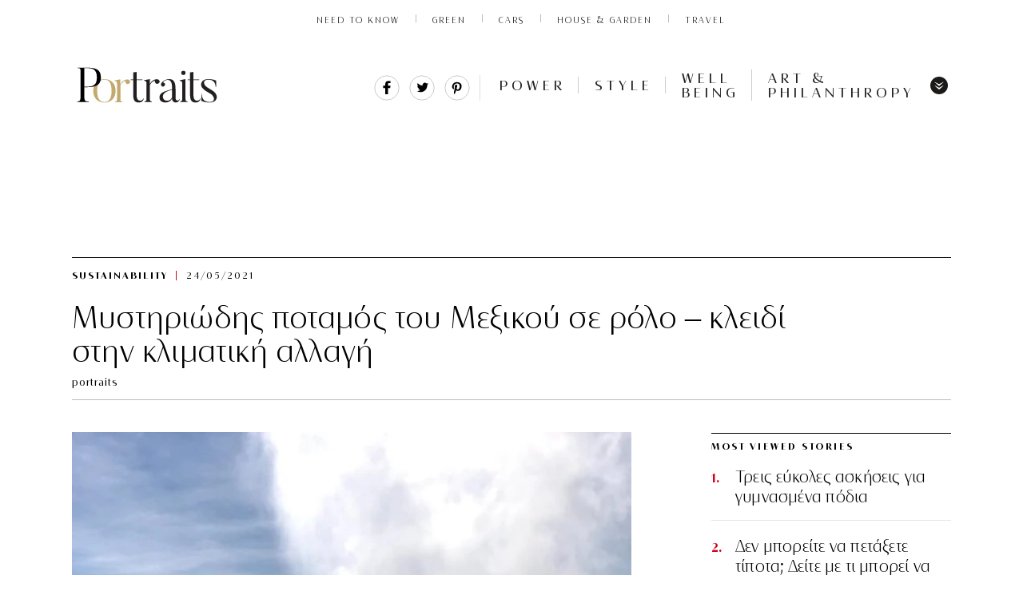

--- FILE ---
content_type: text/html; charset=UTF-8
request_url: https://www.portraits.gr/green/sustainability/mistiriodis-potamos-tou-mexikou-se-rolo-klidi-stin-klimatiki-allagi
body_size: 31266
content:
<!DOCTYPE html>
<html prefix="og: http://ogp.me/ns#" lang="en_US">
<head>

<noscript><img src="https://certify.alexametrics.com/atrk.gif?account=abhjv1hNdI20fn" style="display:none" height="1" width="1" alt="" /></noscript>
<!-- End Alexa Certify Javascript -->  
<meta http-equiv="Content-Type" content="text/html; charset=UTF-8">
<!--<meta http-equiv="refresh" content="900">-->
<meta name="viewport" content="width=device-width, initial-scale=1, viewport-fit=cover,shrink-to-fit=no">
<link rel="preload" as="font" type="font/woff2" href="https://www.portraits.gr/wp-content/themes/cloudevo-si/assets/fonts/dehinted-subset-nobilis.woff2" crossorigin="anonymous">
<link rel="preload" as="font" type="font/woff2" href="https://www.portraits.gr/wp-content/themes/cloudevo-si/assets/fonts/dehinted-subset-nobilis_bold.woff2" crossorigin="anonymous">
<link rel="preload" as="font" type="font/woff2" href="https://www.portraits.gr/wp-content/themes/cloudevo-si/assets/fonts/dehinted-subset-nobilis_light.woff2" crossorigin="anonymous">
<link rel="preload" as="font" type="font/woff2" href="https://www.portraits.gr/wp-content/themes/cloudevo-si/assets/fonts/dehinted-subset-nobilis_light_italic.woff2" crossorigin="anonymous">
  <link rel="stylesheet" href="/wp-content/themes/cloudevo-si/css/fonts.css?v=2">
 <link rel="apple-touch-icon" sizes="57x57" href="/apple-icon-57x57.png">
<link rel="apple-touch-icon" sizes="60x60" href="/apple-icon-60x60.png">
<link rel="apple-touch-icon" sizes="72x72" href="/apple-icon-72x72.png">
<link rel="apple-touch-icon" sizes="76x76" href="/apple-icon-76x76.png">
<link rel="apple-touch-icon" sizes="114x114" href="/apple-icon-114x114.png">
<link rel="apple-touch-icon" sizes="120x120" href="/apple-icon-120x120.png">
<link rel="apple-touch-icon" sizes="144x144" href="/apple-icon-144x144.png">
<link rel="apple-touch-icon" sizes="152x152" href="/apple-icon-152x152.png">
<link rel="apple-touch-icon" sizes="180x180" href="/apple-icon-180x180.png">
<link rel="icon" type="image/png" sizes="192x192"  href="/android-icon-192x192.png">
<link rel="icon" type="image/png" sizes="32x32" href="/favicon-32x32.png">
<link rel="icon" type="image/png" sizes="96x96" href="/favicon-96x96.png">
<link rel="icon" type="image/png" sizes="16x16" href="/favicon-16x16.png">
<link rel="manifest" href="/manifest.json">
<meta name="msapplication-TileColor" content="#ffffff">
<meta name="msapplication-TileImage" content="/ms-icon-144x144.png">
<meta name="theme-color" content="#ffffff">

  <link rel="stylesheet" href="/wp-content/themes/cloudevo-si/css/single.minified.css?v=2">
  

<!--<meta http-equiv="refresh" content="180">-->
  <style>
    img{
      height:auto;
    }
   #onesignal-bell-container.onesignal-reset.onesignal-bell-container-bottom-right {
    bottom: 20px!important;
    right: 0;
}
  .billboard{
    display: block;
    position: fixed;
    width: 100%;
    z-index: 10000;
    background-color: #fff;
  }
  .billboard:after {
   bottom: 0;
   box-shadow: inset 0 -11px 7px -10px rgba(0, 0, 0, .14);
   content: '';
   height: 10px;
   left: -50vw;
   position: absolute;
   width: 150vw;
   z-index: 100;
  }
  .hideMe {
   -moz-animation: cssAnimation 0s ease-in 1s forwards;
   /* Firefox */
   -webkit-animation: cssAnimation 0s ease-in 1s forwards;
   /* Safari and Chrome */
   -o-animation: cssAnimation 0s ease-in 1s forwards;
   /* Opera */
   animation: cssAnimation 0s ease-in 1s forwards;
   -webkit-animation-fill-mode: forwards;
   animation-fill-mode: forwards;
  }
  @keyframes cssAnimation {
  to {
    width:0;
    height:0;
    overflow:hidden;
  }
  }
@-webkit-keyframes cssAnimation {
  to {
    width:0;
    height:0;
    visibility:hidden;
  }
}
.sticky.loaded .ad-wrapper{
  min-height: 500px;
  max-height: 600px;
  display: inline-block;
  background-color: #f2f2f2;
}
.sticky.loaded.single{
   height: 100%;
}
.sticky.loaded.single .ad-wrapper{
   height: 100%;
  min-height: 800px;
  max-height: unset;
  background-color: transparent;
}
.sticky div[id*='div-gpt']{
  position: sticky;
  position: -webkit-sticky;
  top: 0px;
}

/*quantcast*/
 .qc-cmp-button {
          background-color: #FFFFFF !important;
          border-color: #FFFFFF !important;
        }
        .qc-cmp-button:hover {
          background-color: transparent !important;
          border-color: #FFFFFF !important;
        }
        .qc-cmp-alt-action,
        .qc-cmp-link {
          color: #FFFFFF !important;
        }
        .qc-cmp-button.qc-cmp-secondary-button:hover
         {
          border-color: transparent !important;
          background-color: #FFFFFF !important;
        }
        .qc-cmp-button {
          color: #000000 !important;
        }
        .qc-cmp-button.qc-cmp-secondary-button {
          color: #000000 !important;
        }
        .qc-cmp-button.qc-cmp-button.qc-cmp-secondary-button:hover {
          color:#000000 !important;
        }
        .qc-cmp-button.qc-cmp-secondary-button {
          border-color: #eee !important;
          background-color: #eee !important;
        }
        .qc-cmp-toggle-off {
         background-color: #c8c8c8!important;
         }
        .qc-cmp-ui,
        .qc-cmp-ui .qc-cmp-main-messaging,
        .qc-cmp-ui .qc-cmp-messaging,
        .qc-cmp-ui .qc-cmp-beta-messaging,
        .qc-cmp-ui .qc-cmp-title,
        .qc-cmp-ui .qc-cmp-sub-title,
        .qc-cmp-ui .qc-cmp-purpose-info,
        .qc-cmp-ui .qc-cmp-table,
        .qc-cmp-ui .qc-cmp-table-header,
        .qc-cmp-ui .qc-cmp-vendor-list,
        .qc-cmp-ui .qc-cmp-vendor-list-title {
            color: #FFFFFF !important;
        }
        .qc-cmp-ui a,
        .qc-cmp-ui .qc-cmp-alt-action,
        .qc-cmp-toggle-status  {
          color: #000000 !important;
        }
            .qc-cmp-ui {
                background-color: #c3ab6b !important;
            }
            .qc-cmp-publisher-purposes-table .qc-cmp-table-header {
              background-color: #c3ab6b !important;
            }
            .qc-cmp-publisher-purposes-table .qc-cmp-table-row {
              background-color: #c3ab6b !important;
            }
            .qc-cmp-vendor-list .qc-cmp-vendor-row {
              background-color: #c3ab6b !important;
            }
            .qc-cmp-vendor-list .qc-cmp-vendor-row-header {
                background-color: #c3ab6b !important;
              }
        .qc-cmp-small-toggle.qc-cmp-toggle-on,
        .qc-cmp-toggle.qc-cmp-toggle-on {
            background-color: #000000 !important;
            border-color: #000000 !important;
        }
  </style>

<!-- IMPORTANT: Respect the order of the scripts below -->
<script>
  /*! js-cookie v3.0.0-rc.0 | MIT //cdn.orangeclickmedia.com/tech/libs/js.cookie.min.js*/
!function(e,t){"object"==typeof exports&&"undefined"!=typeof module?module.exports=t():"function"==typeof define&&define.amd?define(t):(e=e||self,function(){var r=e.Cookies,n=e.Cookies=t();n.noConflict=function(){return e.Cookies=r,n}}())}(this,function(){"use strict";function e(e){for(var t=1;t<arguments.length;t++){var r=arguments[t];for(var n in r)e[n]=r[n]}return e}var t={read:function(e){return e.replace(/%3B/g,";")},write:function(e){return e.replace(/;/g,"%3B")}};return function r(n,i){function o(r,o,u){if("undefined"!=typeof document){"number"==typeof(u=e({},i,u)).expires&&(u.expires=new Date(Date.now()+864e5*u.expires)),u.expires&&(u.expires=u.expires.toUTCString()),r=t.write(r).replace(/=/g,"%3D"),o=n.write(String(o),r);var c="";for(var f in u)u[f]&&(c+="; "+f,!0!==u[f]&&(c+="="+u[f].split(";")[0]));return document.cookie=r+"="+o+c}}return Object.create({set:o,get:function(e){if("undefined"!=typeof document&&(!arguments.length||e)){for(var r=document.cookie?document.cookie.split("; "):[],i={},o=0;o<r.length;o++){var u=r[o].split("="),c=u.slice(1).join("="),f=t.read(u[0]).replace(/%3D/g,"=");if(i[f]=n.read(c,f),e===f)break}return e?i[e]:i}},remove:function(t,r){o(t,"",e({},r,{expires:-1}))},withAttributes:function(t){return r(this.converter,e({},this.attributes,t))},withConverter:function(t){return r(e({},this.converter,t),this.attributes)}},{attributes:{value:Object.freeze(i)},converter:{value:Object.freeze(n)}})}(t,{path:"/"})});
  </script>
<script>  
var reconsent = window.localStorage.getItem('reconsent');
if (!reconsent) {
  Cookies.remove('euconsent-v2', { path: '/', domain: '.www.portraits.gr' });
  Cookies.remove('euconsent', { path: '/', domain: '.www.portraits.gr' });
  window.localStorage.clear();
  window.localStorage.setItem('reconsent', 'enforced');
}
</script>



<!-- Google Tag Manager (noscript) -->
<noscript><iframe src="https://www.googletagmanager.com/ns.html?id=GTM-MRRQFVR"
height="0" width="0" style="display:none;visibility:hidden"></iframe></noscript>
<!-- End Google Tag Manager (noscript) -->

	<!-- This site is optimized with the Yoast SEO plugin v14.5 - https://yoast.com/wordpress/plugins/seo/ -->
	<title>Μυστηριώδης ποταμός του Μεξικού σε ρόλο - κλειδί στην κλιματική αλλαγή | Portraits</title>
	<meta name="description" content="Σήμερα, η περιοχή του Κόλπου του Μεξικού που είναι γνωστή ως Trinity River Paleovalley, βρίσκεται κάτω από το νερό. Είκοσι χιλιάδες χρόνια πριν, όμως," />
	<meta name="robots" content="index, follow" />
	<meta name="googlebot" content="index, follow, max-snippet:-1, max-image-preview:large, max-video-preview:-1" />
	<meta name="bingbot" content="index, follow, max-snippet:-1, max-image-preview:large, max-video-preview:-1" />
	<link rel="canonical" href="https://www.portraits.gr/green/sustainability/mistiriodis-potamos-tou-mexikou-se-rolo-klidi-stin-klimatiki-allagi" />
	<meta property="og:locale" content="en_US" />
	<meta property="og:type" content="article" />
	<meta property="og:title" content="Μυστηριώδης ποταμός του Μεξικού σε ρόλο - κλειδί στην κλιματική αλλαγή | Portraits" />
	<meta property="og:url" content="https://www.portraits.gr/green/sustainability/mistiriodis-potamos-tou-mexikou-se-rolo-klidi-stin-klimatiki-allagi" />
	<meta property="og:site_name" content="Portraits" />
	<meta property="article:publisher" content="https://www.facebook.com/portraitsgr/" />
	<meta property="article:published_time" content="2021-05-24T11:00:21+00:00" />
	<meta property="article:modified_time" content="2021-05-20T14:03:50+00:00" />
	<meta property="og:image" content="https://www.portraits.gr/wp-content/uploads/2021/05/210520170204_potami-600x314.jpg" />
	<meta property="og:image:width" content="600" />
	<meta property="og:image:height" content="314" />
	<meta name="twitter:card" content="summary_large_image" />
	<meta name="twitter:creator" content="@portraitsgr" />
	<meta name="twitter:site" content="@portraitsgr" />
	<script type="application/ld+json" class="yoast-schema-graph">{"@context":"https://schema.org","@graph":[{"@type":"Organization","@id":"https://www.portraits.gr/#organization","name":"Portraits.gr","url":"https://www.portraits.gr/","sameAs":["https://www.facebook.com/portraitsgr/","https://www.instagram.com/portraits.gr/","https://twitter.com/portraitsgr"],"logo":{"@type":"ImageObject","@id":"https://www.portraits.gr/#logo","inLanguage":"en-US","url":"https://www.portraits.gr/wp-content/uploads/2020/06/200612114720_portraits01.jpg","width":272,"height":94,"caption":"Portraits.gr"},"image":{"@id":"https://www.portraits.gr/#logo"}},{"@type":"WebSite","@id":"https://www.portraits.gr/#website","url":"https://www.portraits.gr/","name":"Portraits","description":"\u03a4\u03bf \u03c0\u03c1\u03ce\u03c4\u03bf business site \u03b1\u03c6\u03b9\u03b5\u03c1\u03c9\u03bc\u03ad\u03bd\u03bf \u03c3\u03c4\u03b7 \u03b3\u03c5\u03bd\u03b1\u03af\u03ba\u03b1. \u039c\u03ad\u03c3\u03b1 \u03b1\u03c0\u03cc \u03c3\u03c5\u03bd\u03b5\u03bd\u03c4\u03b5\u03cd\u03be\u03b5\u03b9\u03c2, success stories \u03ba\u03b1\u03b9 \u03bc\u03cc\u03b4\u03b1, \u03c4\u03b5\u03c7\u03bd\u03bf\u03bb\u03bf\u03b3\u03af\u03b1, well being. \u0388\u03bd\u03b1 site \u03c0\u03bf\u03c5 \u03b1\u03bd\u03b1\u03b4\u03b5\u03b9\u03ba\u03bd\u03cd\u03b5\u03b9 \u03ba\u03b1\u03b8\u03b7\u03bc\u03b5\u03c1\u03b9\u03bd\u03ac \u03c4\u03b7 \u03b3\u03c5\u03bd\u03b1\u03af\u03ba\u03b1 \u03c0\u03c1\u03cc\u03c4\u03c5\u03c0\u03bf.","publisher":{"@id":"https://www.portraits.gr/#organization"},"potentialAction":[{"@type":"SearchAction","target":"https://www.portraits.gr/?s={search_term_string}","query-input":"required name=search_term_string"}],"inLanguage":"en-US"},{"@type":"ImageObject","@id":"https://www.portraits.gr/green/sustainability/mistiriodis-potamos-tou-mexikou-se-rolo-klidi-stin-klimatiki-allagi#primaryimage","inLanguage":"en-US","url":"https://www.portraits.gr/wp-content/uploads/2021/05/210520170204_potami.jpg","width":800,"height":800,"caption":"Photo by hk on Unsplash"},{"@type":"WebPage","@id":"https://www.portraits.gr/green/sustainability/mistiriodis-potamos-tou-mexikou-se-rolo-klidi-stin-klimatiki-allagi#webpage","url":"https://www.portraits.gr/green/sustainability/mistiriodis-potamos-tou-mexikou-se-rolo-klidi-stin-klimatiki-allagi","name":"\u039c\u03c5\u03c3\u03c4\u03b7\u03c1\u03b9\u03ce\u03b4\u03b7\u03c2 \u03c0\u03bf\u03c4\u03b1\u03bc\u03cc\u03c2 \u03c4\u03bf\u03c5 \u039c\u03b5\u03be\u03b9\u03ba\u03bf\u03cd \u03c3\u03b5 \u03c1\u03cc\u03bb\u03bf - \u03ba\u03bb\u03b5\u03b9\u03b4\u03af \u03c3\u03c4\u03b7\u03bd \u03ba\u03bb\u03b9\u03bc\u03b1\u03c4\u03b9\u03ba\u03ae \u03b1\u03bb\u03bb\u03b1\u03b3\u03ae | Portraits","isPartOf":{"@id":"https://www.portraits.gr/#website"},"primaryImageOfPage":{"@id":"https://www.portraits.gr/green/sustainability/mistiriodis-potamos-tou-mexikou-se-rolo-klidi-stin-klimatiki-allagi#primaryimage"},"datePublished":"2021-05-24T11:00:21+00:00","dateModified":"2021-05-20T14:03:50+00:00","description":"\u03a3\u03ae\u03bc\u03b5\u03c1\u03b1, \u03b7 \u03c0\u03b5\u03c1\u03b9\u03bf\u03c7\u03ae \u03c4\u03bf\u03c5 \u039a\u03cc\u03bb\u03c0\u03bf\u03c5 \u03c4\u03bf\u03c5 \u039c\u03b5\u03be\u03b9\u03ba\u03bf\u03cd \u03c0\u03bf\u03c5 \u03b5\u03af\u03bd\u03b1\u03b9 \u03b3\u03bd\u03c9\u03c3\u03c4\u03ae \u03c9\u03c2 Trinity River Paleovalley, \u03b2\u03c1\u03af\u03c3\u03ba\u03b5\u03c4\u03b1\u03b9 \u03ba\u03ac\u03c4\u03c9 \u03b1\u03c0\u03cc \u03c4\u03bf \u03bd\u03b5\u03c1\u03cc. \u0395\u03af\u03ba\u03bf\u03c3\u03b9 \u03c7\u03b9\u03bb\u03b9\u03ac\u03b4\u03b5\u03c2 \u03c7\u03c1\u03cc\u03bd\u03b9\u03b1 \u03c0\u03c1\u03b9\u03bd, \u03cc\u03bc\u03c9\u03c2,","inLanguage":"en-US","potentialAction":[{"@type":"ReadAction","target":["https://www.portraits.gr/green/sustainability/mistiriodis-potamos-tou-mexikou-se-rolo-klidi-stin-klimatiki-allagi"]}]},{"@type":"Article","@id":"https://www.portraits.gr/green/sustainability/mistiriodis-potamos-tou-mexikou-se-rolo-klidi-stin-klimatiki-allagi#article","isPartOf":{"@id":"https://www.portraits.gr/green/sustainability/mistiriodis-potamos-tou-mexikou-se-rolo-klidi-stin-klimatiki-allagi#webpage"},"author":{"@id":"https://www.portraits.gr/#/schema/person/b0b05aeb355402a69a3053ff04a1beab"},"headline":"\u039c\u03c5\u03c3\u03c4\u03b7\u03c1\u03b9\u03ce\u03b4\u03b7\u03c2 \u03c0\u03bf\u03c4\u03b1\u03bc\u03cc\u03c2 \u03c4\u03bf\u03c5 \u039c\u03b5\u03be\u03b9\u03ba\u03bf\u03cd \u03c3\u03b5 \u03c1\u03cc\u03bb\u03bf &#8211; \u03ba\u03bb\u03b5\u03b9\u03b4\u03af \u03c3\u03c4\u03b7\u03bd \u03ba\u03bb\u03b9\u03bc\u03b1\u03c4\u03b9\u03ba\u03ae \u03b1\u03bb\u03bb\u03b1\u03b3\u03ae","datePublished":"2021-05-24T11:00:21+00:00","dateModified":"2021-05-20T14:03:50+00:00","commentCount":0,"mainEntityOfPage":{"@id":"https://www.portraits.gr/green/sustainability/mistiriodis-potamos-tou-mexikou-se-rolo-klidi-stin-klimatiki-allagi#webpage"},"publisher":{"@id":"https://www.portraits.gr/#organization"},"image":{"@id":"https://www.portraits.gr/green/sustainability/mistiriodis-potamos-tou-mexikou-se-rolo-klidi-stin-klimatiki-allagi#primaryimage"},"keywords":"\u03ba\u03bb\u03b9\u03bc\u03b1\u03c4\u03b9\u03ba\u03ae \u03b1\u03bb\u03bb\u03b1\u03b3\u03ae,\u03c0\u03b5\u03c1\u03b9\u03b2\u03ac\u03bb\u03bb\u03bf\u03bd,\u03c0\u03bf\u03c4\u03b1\u03bc\u03cc\u03c2 \u03a4\u03c1\u03af\u03bd\u03b9\u03c4\u03b9","articleSection":"Sustainability","inLanguage":"en-US","potentialAction":[{"@type":"CommentAction","name":"Comment","target":["https://www.portraits.gr/green/sustainability/mistiriodis-potamos-tou-mexikou-se-rolo-klidi-stin-klimatiki-allagi#respond"]}]},{"@type":["Person"],"@id":"https://www.portraits.gr/#/schema/person/b0b05aeb355402a69a3053ff04a1beab","name":"portraits","image":{"@type":"ImageObject","@id":"https://www.portraits.gr/#personlogo","inLanguage":"en-US","url":"https://secure.gravatar.com/avatar/ae30465c2ada8fa68ec212166f36a7f7?s=96&d=mm&r=g","caption":"portraits"}}]}</script>
	<!-- / Yoast SEO plugin. -->


<link rel='dns-prefetch' href='//fonts.googleapis.com' />
<link rel='dns-prefetch' href='//s.w.org' />
<link rel="alternate" type="application/rss+xml" title="Portraits &raquo; Μυστηριώδης ποταμός του Μεξικού σε ρόλο &#8211; κλειδί στην κλιματική αλλαγή Comments Feed" href="https://www.portraits.gr/green/sustainability/mistiriodis-potamos-tou-mexikou-se-rolo-klidi-stin-klimatiki-allagi/feed" />
<link rel='stylesheet' id='font-awesome-css'  href='https://www.portraits.gr/wp-content/plugins/smart-post-show-pro/public/assets/css/font-awesome.min.css?ver=2.1.5' type='text/css' media='all' />
<link rel='stylesheet' id='pcp_swiper-css'  href='https://www.portraits.gr/wp-content/plugins/smart-post-show-pro/public/assets/css/swiper-bundle.css?ver=2.1.5' type='text/css' media='all' />
<link rel='stylesheet' id='pcp-bxslider-css'  href='https://www.portraits.gr/wp-content/plugins/smart-post-show-pro/public/assets/css/jquery.bxslider.css?ver=2.1.5' type='text/css' media='all' />
<link rel='stylesheet' id='pcp-popup-css'  href='https://www.portraits.gr/wp-content/plugins/smart-post-show-pro/public/assets/css/magnific-popup.css?ver=2.1.5' type='text/css' media='all' />
<link rel='stylesheet' id='pcp-style-css'  href='https://www.portraits.gr/wp-content/plugins/smart-post-show-pro/public/assets/css/style.css?ver=2.1.5' type='text/css' media='all' />
<style id='pcp-style-inline-css' type='text/css'>
#pcp_wrapper-44498 .sp-pcp-row{ margin-right: -10px;margin-left: -10px;}#pcp_wrapper-44498 .sp-pcp-row [class*='sp-pcp-col-']{padding-right: 10px;padding-left: 10px;padding-bottom: 20px;}.pcp-wrapper-44498 .sp-pcp-title a,.pcp-modal-44498 .sp-pcp-title, .pcp-wrapper-44498 .pcp-collapse-header a{text-align: left;text-transform: none;font-size: 20px;line-height: 24px;letter-spacing: 0px;color: #111;display: inherit;}.pcp-wrapper-44498 .sp-pcp-title, .pcp-modal-44498 .sp-pcp-title {margin: 0px 0px 9px 0px;}.pcp-wrapper-44498 .pcp-collapse-header a{display: inline-block;}.pcp-modal-44498 .sp-pcp-title{text-align: left;color: #ffffff}.pcp-wrapper-44498 .sp-pcp-title a:hover,.pcp-wrapper-44498 .pcp-collapse-header:hover a{color: #c1a774;}.pcp-modal-44498 .sp-pcp-post-content{color: #ffffff;}#pcp_wrapper-44498 .sp-pcp-post  {border: 0px solid #e2e2e2;}#pcp_wrapper-44498 .sp-pcp-post  {border-radius: 0;}#pcp_wrapper-44498 .sp-pcp-post{background-color: transparent;}#pcp_wrapper-44498 .sp-pcp-post  {padding: 0 0 0 0;}#pcp_wrapper-44498 .sp-pcp-post-details  {padding: 0 0 0 0;}#pcp_wrapper-44498 .sp-pcp-post .pcp-post-thumb-wrapper{border-radius: 0px;margin: 0px 0px 11px 0px;}.pcp-modal-44498 .sp-pcp-post .sp-pcp-post-thumb-area {margin: 0px 0px 11px 0px;}#pcp_wrapper-44498 .sp-overlay.sp-pcp-post .pcp-post-thumb-wrapper,#pcp_wrapper-44498 .left-thumb.sp-pcp-post .pcp-post-thumb-wrapper,#pcp_wrapper-44498 .right-thumb.sp-pcp-post .pcp-post-thumb-wrapper,#pcp_wrapper-44498 .sp-pcp-content-box.sp-pcp-post .pcp-post-thumb-wrapper{margin: 0;}#pcp_wrapper-44498 .pcp-post-thumb-wrapper{border: 0px solid #dddddd;}.pcp-wrapper-44498 .sp_pcp_cf_list,.pcp-popup-44498 .sp_pcp_cf_list{text-align: left;text-transform: none;font-size: 14px;line-height: 18px;letter-spacing: 0px;color: #888;margin: 0px 0px 15px 0px;}.pcp-popup-44498 .sp_pcp_cf_list{color: #ffffff;}.pcp-wrapper-44498 .sp-pcp-post-meta li,.pcp-wrapper-44498 .sp-pcp-post-meta ul,.pcp-wrapper-44498 .sp-pcp-post-meta li a,.pcp-popup-44498 .sp-pcp-post-meta ul,.pcp-popup-44498 .sp-pcp-post-meta li,.pcp-popup-44498 .sp-pcp-post-meta li a{text-transform: none;font-size: 14px;line-height: 16px;letter-spacing: 0px;color: #888;}.pcp-popup-44498 .sp-pcp-post-meta ul,.pcp-popup-44498 .sp-pcp-post-meta li,.pcp-popup-44498 .sp-pcp-post-meta li a {color: #ffffff;}.pcp-modal-44498 .sp-pcp-post-meta,.pcp-wrapper-44498 .sp-pcp-post-meta{margin: 0px 0px 9px 0px;text-align: left;}.pcp-wrapper-44498 .sp-pcp-post-meta li a:hover,.pcp-popup-44498 .sp-pcp-post-meta li a:hover{color: #c1a774;}.pcp-modal-44498.pcp-modal{background: #333333;max-width: 1050px;max-height: 700px;}.pcp-popup-44498.mfp-bg {background: rgba(66,66,66,0.8);}.pcp-modal-44498.pcp-modal button.mfp-close{color: #ffffff;}.pcp-modal-44498.pcp-modal button.mfp-close:hover{color: #ffffff;}.pcp-popup-44498 .pcp-popup-button-prev,.pcp-popup-44498 .pcp-popup-button-next {color: #aaa;background: rgba(0,0,0,0.5);}.pcp-popup-44498 .pcp-popup-button-prev:hover,.pcp-popup-44498 .pcp-popup-button-next:hover{color: #fff;background: #e1624b;}#pcp_wrapper-44498  .sp-pcp-post .sp-pcp-social-share{text-align: left;}.pcp-popup-44498  .sp-pcp-post .sp-pcp-social-share{text-align: left;}#pcp_wrapper-44498 .sp-pcp-post .sp-pcp-social-share,.pcp-popup-44498 .sp-pcp-post .sp-pcp-social-share{margin: 0px 0px 0px 0px;}.pcp-popup-44498 .sp-pcp-post .sp-pcp-social-share a.icon_only .fa,#pcp_wrapper-44498 .sp-pcp-post .sp-pcp-social-share a.icon_only .fa{background: transparent;border: none;}#pcp_wrapper-44498 .pcp-readmore-link{text-transform: uppercase; font-size: 12px; line-height: 18px; letter-spacing: 0px; }#pcp_wrapper-44498 .sp-pcp-readmore{ text-align: left; }#pcp_wrapper-44498 .pcp-readmore-link{ background: transparent; color: #111; border-color: #888; border-radius: 0px; } #pcp_wrapper-44498 .pcp-readmore-link:hover { background: #e1624b; color: #fff; border-color: #e1624b; }#pcp_wrapper-44498 .pcp-post-pagination .page-numbers.current, #pcp_wrapper-44498 .pcp-post-pagination a.active , #pcp_wrapper-44498 .pcp-post-pagination a:hover{ color: #ffffff; background: #e1624b; border-color: #e1624b; }#pcp_wrapper-44498 .pcp-post-pagination,#pcp_wrapper-44498 .pcp-load-more{ text-align: left; }#pcp_wrapper-44498 .pcp-post-pagination .page-numbers, .pcp-post-pagination a{ background: #ffffff; color:#5e5e5e; border-color: #bbbbbb; }#pcp_wrapper-44498 .pcp-load-more button{ background: #ffffff; color: #5e5e5e; }#pcp_wrapper-44498 .pcp-load-more button{ background: #e1624b; color: #ffffff; }#pcp_wrapper-44498 .pcp-author-filter.pcp-bar.fl_button input~div,#pcp_wrapper-44498 .pcp-filter-bar .pcp-filter-by.pcp-bar.fl_button input~div, .pcp-order-by.pcp-bar.fl-btn input~div,#pcp_wrapper-44498 .pcp-order.pcp-bar.fl-btn input~div { background: #ffffff; color:#5e5e5e; border-color: #bbbbbb; }#pcp_wrapper-44498 .pcp-author-filter.pcp-bar.fl_button input:checked~div,#pcp_wrapper-44498 .pcp-filter-bar .pcp-filter-by.pcp-bar.fl_button input:checked~div, .pcp-order-by.pcp-bar.fl-btn input:checked~div,#pcp_wrapper-44498 .pcp-order.pcp-bar.fl-btn input:checked~div{ color: #ffffff; background: #e1624b; border-color: #e1624b; }#pcp_wrapper-44498 .pcp-shuffle-filter .taxonomy-group{ margin: 0px 0px 30px 0px; } #pcp_wrapper-44498 .pcp-shuffle-filter .pcp-button{ background: transparent; color: #444444; margin: 0px 8px 8px 0px; border: 2px solid #bbbbbb; } #pcp_wrapper-44498 .pcp-shuffle-filter .pcp-button:hover, #pcp_wrapper-44498 .pcp-shuffle-filter .pcp-button.is-active { background: #e1624b; color: #ffffff; border: 2px solid #e1624b; } @media (max-width: 768px) {.pcp-wrapper-44498 .sp-pcp-title a{ font-size: 18px; line-height: 22px; }#pcp_wrapper-44498 .pcp-readmore-link{ font-size: 12px; line-height: 18px; }.pcp-wrapper-44498 .sp-pcp-post-meta li, .pcp-wrapper-44498 .sp-pcp-post-meta li a { font-size: 14px; line-height: 16px; } .pcp-wrapper-44498 .sp_pcp_cf_list{ font-size: 14px; line-height: 18px; } }@media (max-width: 420px) {.pcp-wrapper-44498 .sp-pcp-title a{ font-size: 16px; line-height: 20px; }#pcp_wrapper-44498 .pcp-readmore-link{ font-size: 10px; line-height: 16px; }.pcp-wrapper-44498 .sp-pcp-post-meta li, .pcp-wrapper-44498 .sp-pcp-post-meta li a{ font-size: 12px; line-height: 16px; } .pcp-wrapper-44498 .sp_pcp_cf_list{ font-size: 12px; line-height: 16px; } }
</style>
<link crossorigin="anonymous" rel='stylesheet' id='pcp-google-fonts-css'  href='//fonts.googleapis.com/css?family&#038;ver=2.1.5' type='text/css' media='' />
<link rel='stylesheet' id='easy-social-share-buttons-subscribe-css'  href='https://www.portraits.gr/wp-content/plugins/easy-social-share-buttons3/assets/css/essb-subscribe.min.css?ver=7.9' type='text/css' media='all' />
<link rel='stylesheet' id='easy-social-share-buttons-css'  href='https://www.portraits.gr/wp-content/plugins/easy-social-share-buttons3/assets/css/easy-social-share-buttons.min.css?ver=7.9' type='text/css' media='all' />
<link rel='stylesheet' id='bsf-Defaults-css'  href='https://www.portraits.gr/wp-content/uploads/smile_fonts/Defaults/Defaults.css?ver=3.19.8' type='text/css' media='all' />
<script type='text/javascript' src='https://www.portraits.gr/wp-includes/js/jquery/jquery.js?ver=1.12.4-wp'></script>
<script type='text/javascript' src='https://www.portraits.gr/wp-includes/js/jquery/jquery-migrate.min.js?ver=1.4.1'></script>
<link rel='https://api.w.org/' href='https://www.portraits.gr/wp-json/' />
<link rel="EditURI" type="application/rsd+xml" title="RSD" href="https://www.portraits.gr/xmlrpc.php?rsd" />
<link rel="wlwmanifest" type="application/wlwmanifest+xml" href="https://www.portraits.gr/wp-includes/wlwmanifest.xml" /> 
<meta name="generator" content="WordPress 5.3.17" />
<link rel='shortlink' href='https://www.portraits.gr/?p=58800' />
<link rel="alternate" type="application/json+oembed" href="https://www.portraits.gr/wp-json/oembed/1.0/embed?url=https%3A%2F%2Fwww.portraits.gr%2Fgreen%2Fsustainability%2Fmistiriodis-potamos-tou-mexikou-se-rolo-klidi-stin-klimatiki-allagi" />
<link rel="alternate" type="text/xml+oembed" href="https://www.portraits.gr/wp-json/oembed/1.0/embed?url=https%3A%2F%2Fwww.portraits.gr%2Fgreen%2Fsustainability%2Fmistiriodis-potamos-tou-mexikou-se-rolo-klidi-stin-klimatiki-allagi&#038;format=xml" />
<meta name="generator" content="Powered by WPBakery Page Builder - drag and drop page builder for WordPress."/>
<link rel="amphtml" href="https://www.portraits.gr/green/sustainability/mistiriodis-potamos-tou-mexikou-se-rolo-klidi-stin-klimatiki-allagi/amp">		<style type="text/css" id="wp-custom-css">
			#pcp_wrapper-44498 .pcp-section-title {
    text-align: left;
    text-transform: none;
    font-size: 24px;
    line-height: 28px;
    letter-spacing: 0px;
    color: #444;
    margin: 0 0 30px 0;
    display: none;
}

.wpb_image_grid .wpb_image_grid_ul .isotope-item {
    list-style: none;
    margin: 0 12px 12px 0;
    max-width: 100%;
    float: left;
}

.clay-paragraph, .wpb_wrapper {
    color: #000;
    font: 18px/1.5 miller-text, Georgia, serif;
    margin: 0 0 20px;
    position: relative;
		text-align:justify;

}


.essb-customizer-toggle {
   
    display: none;
}


		</style>
		<noscript><style> .wpb_animate_when_almost_visible { opacity: 1; }</style></noscript></head>    <body class="layout us" page='article'>
      <div class="billboard">
          <aside class="ad div-gpt-ad-6582746-1"><div class='ad-wrapper'><div id='div-gpt-ad-6582746-1'></div></div></aside>
      </div>
       
    <section class="top" data-editable="top" data-track-zone="top">

      <nav data-uri="/_components/global-nav/instances/social-off@published" class="global-nav" >
      <div class="global-nav-inner" style="justify-content: center;">



        <ul class="global-nav-site-list">
          <li class="vertical-item"><a class="vertical-link global-nav-track" href="/category/need-to-know">NEED TO KNOW</a></li>
          <li class="vertical-item"><a class="vertical-link global-nav-track" href="/category/green">Green</a></li>
          <li class="vertical-item"><a class="vertical-link" href="/category/cars">Cars</a></li>
          <li class="vertical-item"><a class="vertical-link global-nav-track" href="/category/house-garden">House & Garden</a></li>
          <li class="vertical-item"><a class="vertical-link global-nav-track" href="/category/travel">Travel</a></li>
         <!-- <li class="vertical-item"><a class="vertical-link global-nav-track" href="/category/watches-jewelry">Watches & Jewelery</a></li>-->
      
        
       

</ul>



</div>
</nav>
   </section>

   <header class="page-header page-sticky-header" > 
    <div  class="article-nav">   
     <div class="article-nav-dynamic article-nav-top">
      <div class="article-nav-top-left">
        <a class="logo " href="/">

        <svg id="Layer_1" data-name="Layer 1" xmlns="http://www.w3.org/2000/svg" viewBox="0 0 514 270"><defs><style>.cls-1{fill:#231f20;}.cls-2{fill:none;}.cls-3{fill:#c3a96e;}</style></defs><path class="cls-1" d="M246,181.29a17.64,17.64,0,0,1-17,13.32c-11.49,0-18.82-5.33-18.82-25.48V118H201.9l-.34-1.83h8.66V91.71l11.49-1.5v26h19.65L241,118H221.71v50.62c0,15.15,5.16,19.65,12.82,19.65,4.83,0,8.83-3.66,10.16-7.66Z"/><path class="cls-1" d="M297.84,118.68a7.61,7.61,0,0,1-2.34,10.66A7.87,7.87,0,0,1,284.68,127a7.13,7.13,0,0,1-.83-5.5c.83-3.33-12.49,1.83-17.32,13.49v45.12c0,9.16.83,9.66,6.83,11.16v1.83h-25v-1.83c6.33-1.83,6.66-2.67,6.66-11.16v-51c0-5.66-1.33-8.16-8.32-9v-1.67l19.81-3.83v16.65c4.83-9.82,15.65-16.31,23.81-16.31A9.37,9.37,0,0,1,297.84,118.68Z"/><path class="cls-1" d="M365.86,182.78l1.66.67c-1,5-5.49,11.16-13.32,11.16,0,0-12.32.5-12.82-14.32-2.33,8.32-11.82,14.32-23.48,14.32,0,0-18.81,0-18.81-17.32,0-15.82,14.15-20.48,42.29-27.81v-9.32c0-17.15-8.16-27.31-22.31-21-7.16,3.33-8.33,6.83-7.33,7a7.26,7.26,0,0,1,4.5,2.5,7,7,0,0,1-1.17,9.83,6.56,6.56,0,0,1-9.49-1.17,7.1,7.1,0,0,1-1-7.16c1-2.33,4.17-7.49,13-12.32a34.62,34.62,0,0,1,15-3.17c16.31,0,20.81,13.49,20.81,33.31v30s-.17,10,7.16,10C360.53,188,364.69,188,365.86,182.78Zm-55.28-8.49c0,7.16,4.49,14.16,14.32,14.16,10.32,0,14.65-7.33,16.48-11.33v-25.8C320.57,156.31,310.58,163.47,310.58,174.29Z"/><path class="cls-1" d="M394,193.11H369.19v-1.83c6.32-1.83,6.66-2.67,6.66-11.16v-51c0-5.66-1.33-8-8.33-9v-1.67l19.65-3.83v65.44c0,9.16.83,9.66,6.83,11.16ZM372.85,93.54a7,7,0,0,1,7-7.16,7.08,7.08,0,1,1,0,14.15A6.93,6.93,0,0,1,372.85,93.54Z"/><path class="cls-1" d="M438.45,181.29a17.64,17.64,0,0,1-17,13.32c-11.49,0-18.82-5.33-18.82-25.48V118h-8.32l-.33-1.83h8.65V91.71l11.49-1.5v26h19.65l-.33,1.83H414.14v50.62c0,15.15,5.16,19.65,12.82,19.65,4.83,0,8.83-3.66,10.16-7.66Z"/><path class="cls-1" d="M469.28,194.61c-20.15,0-28.64-6.16-28.64-6.16V165h1.66c.67,13.32,4.17,27.81,27,27.81,20.48,0,16.15-19.15,3.49-27.48L456,155.15c-15.82-11-19.15-19.32-13.66-30.31,0,0,4.33-10.16,21.32-10.16,19.14,0,27.14,5.33,27.14,5.33v21.15h-1.67c-.67-11.66-5-24.64-25.47-24.64-18.15,0-17.65,17-3.17,26.14l16.82,10.49c15.15,9.32,19.81,22.48,12,33.63C489.26,186.78,483.93,194.61,469.28,194.61Z"/><path class="cls-2" d="M90.66,134c-1.61,5.31-2.52,12.07-2.52,20.62,0,30.13,11.32,38.13,24.48,38.13s24.31-8,24.31-38.13-11.16-38.13-24.31-38.13a21.68,21.68,0,0,0-13.36,4A24,24,0,0,1,90.66,134Z"/><path class="cls-3" d="M112.62,114.68a44.4,44.4,0,0,0-12.53,1.71,37.22,37.22,0,0,1-.83,4.13,21.68,21.68,0,0,1,13.36-4c13.15,0,24.31,8,24.31,38.13s-11.16,38.13-24.31,38.13-24.48-8-24.48-38.13c0-8.55.91-15.31,2.52-20.62A35,35,0,0,1,76.91,140a50.21,50.21,0,0,0-2.09,14.67c0,21.81,12.49,40,37.8,40,25.47,0,37.79-18.15,37.79-40C150.41,132.67,138.09,114.68,112.62,114.68Z"/><path class="cls-3" d="M198,119.43a9.37,9.37,0,0,0-7.5-3.67c-8.15,0-19,6.5-23.81,16.32V115.43l-19.81,3.83v1.67c7,.83,8.33,3.33,8.33,9v51c0,8.49-.34,9.32-6.67,11.15v1.83h25V192c-6-1.5-6.83-2-6.83-11.15V135.74c4.83-11.65,18.15-16.81,17.32-13.48a7.09,7.09,0,0,0,.83,5.49,7.88,7.88,0,0,0,10.83,2.33A7.61,7.61,0,0,0,198,119.43Z"/><path d="M99.26,120.52a37.22,37.22,0,0,0,.83-4.13,52.36,52.36,0,0,0,.5-7.36c0-30.48-21.48-33.64-54.61-33.64H21.83v1.67c9,0,10.16,1.83,10.16,14v79.43c0,18-2.33,20.31-11,20.31v1.83H59.46v-1.83c-12.15,0-15-.33-15-21V142.33H46c12,0,22.45-.41,30.93-2.35A35,35,0,0,0,90.66,134,24,24,0,0,0,99.26,120.52ZM79.83,132.88c-7.4,7.61-19.85,7.61-33.85,7.61h-1.5V77.06H46c21.14,0,41-.67,41,32,0,7.69-1.12,13.49-3.11,17.88A20.79,20.79,0,0,1,79.83,132.88Z"/></svg>

    </a>     </div>
     <div class="article-nav-top-right">

        <style>
          .vertical-divider.dimitrom,.art-nav-share-list.dimitrom{
            margin-top: 7px;
          }
          @media screen and (max-width:340px){
            .art-nav-share-list.dimitrom{
              display:none;
            }
          }
          @media screen and (max-width: 500px){
           .article-nav.deep-scroll .article-nav-top .logo {
             flex: 0 0 114px;
               }
            }
        </style>
         <ul class="art-nav-share-list dimitrom" >
                        <li class="art-nav-share-list-item">
                            <a target="_blank" href="https://www.facebook.com/sharer/sharer.php?u=https://www.portraits.gr/green/sustainability/mistiriodis-potamos-tou-mexikou-se-rolo-klidi-stin-klimatiki-allagi" class="share-link facebook" title="Share on Facebook" aria-label="Share on Facebook">
                              <svg xmlns="http://www.w3.org/2000/svg" viewBox="0 0 40 40"><g fill="none" fill-rule="evenodd" transform="translate(1 1)"><circle cx="19" cy="19" r="19" fill="#FFF" stroke="#BDBDBD"></circle><g transform="translate(13 8)"><mask id="artnav-facebook-white-f" fill="#fff"><path d="M7.79 21v-9.58h3.54l.53-3.73H7.79V5.3c0-1.08.33-1.81 2.03-1.81H12V.15C11.62.1 10.33 0 8.83 0 5.7 0 3.55 1.74 3.55 4.93V7.7H0v3.73h3.55V21h4.24z"></path></mask><g mask="url(#artnav-facebook-white-f)"><g transform="translate(-1091 -768)"><path fill="#000" fill-rule="nonzero" d="M1086.31 763.83h20.62v30.33h-20.62z"></path></g></g></g></g></svg>
                               <span>Share</span>
                            </a>
                        </li>

                            <li class="art-nav-share-list-item">
                                <a target="_blank" href="https://twitter.com/intent/tweet?text=Μυστηριώδης ποταμός του Μεξικού σε ρόλο &#8211; κλειδί στην κλιματική αλλαγή https://www.portraits.gr/green/sustainability/mistiriodis-potamos-tou-mexikou-se-rolo-klidi-stin-klimatiki-allagi" class="share-link twitter" title="Share on Twitter" aria-label="Share on Twitter" data-handle="thecut">
                                    <svg xmlns="http://www.w3.org/2000/svg" viewBox="0 0 40 40"><g fill="none" fill-rule="evenodd" transform="translate(1 1)"><circle cx="19" cy="19" r="19" fill="#FFF" stroke="#BDBDBD"></circle><path fill="#000" fill-rule="nonzero" d="M29.04 12.74c-.66.29-1.38.49-2.13.58a3.7 3.7 0 0 0 1.63-2.05c-.71.43-1.5.73-2.35.9a3.7 3.7 0 0 0-6.3 3.38 10.5 10.5 0 0 1-7.63-3.87 3.69 3.69 0 0 0 1.14 4.94 3.71 3.71 0 0 1-1.68-.46v.04a3.7 3.7 0 0 0 2.97 3.63 3.64 3.64 0 0 1-1.67.07 3.7 3.7 0 0 0 3.46 2.57A7.44 7.44 0 0 1 11 24a10.46 10.46 0 0 0 5.68 1.66c6.8 0 10.53-5.64 10.53-10.53 0-.16 0-.32-.02-.48a7.54 7.54 0 0 0 1.85-1.91"></path></g></svg>
                                <span>Tweet</span>
                                  </a>
                            </li>

                            <li class="art-nav-share-list-item">
                                <a target="_blank" href="https://pinterest.com/pin/create/button/?url=https://www.portraits.gr/green/sustainability/mistiriodis-potamos-tou-mexikou-se-rolo-klidi-stin-klimatiki-allagi - https://www.portraits.gr/?p=58800" class="share-link pinterest" data-pin-custom="true" title="Pin it on Pinterest" aria-label="Pin it on Pinterest" data-handle="thecut">
                                    <svg xmlns="http://www.w3.org/2000/svg" viewBox="0 0 40 40"><g fill="none" fill-rule="evenodd" transform="translate(1 1)"><circle cx="19" cy="19" r="19" fill="#FFF" stroke="#BDBDBD"></circle><path fill="#000" fill-rule="nonzero" d="M23.59 11.46c1.23.9 2.1 2.2 2.32 3.84.1.66.11 1.33.06 1.99a8.26 8.26 0 0 1-1.5 4.24 5.33 5.33 0 0 1-4.76 2.25c-.91-.07-1.42-.42-2-.82l-.36-.24c-.24 1.18-.5 2.33-.91 3.35a5.95 5.95 0 0 1-2 2.73l-.26.2-.05-.33c-.41-2.87.22-5.2.84-7.45.21-.78.42-1.56.58-2.32a3.63 3.63 0 0 1-.33-2.3c.08-.56.28-1.1.58-1.55.3-.45.7-.8 1.19-.93.37-.11.8-.1 1.25.08 1.51.59.98 2.22.46 3.84-.17.51-.34 1.02-.43 1.5-.2.96-.08 1.73 1.01 1.95.61.12 1.16 0 1.63-.27a3.99 3.99 0 0 0 1.52-1.92c.36-.86.55-1.85.56-2.8 0-1.27-.32-2.46-1.02-3.15a4.31 4.31 0 0 0-2.76-1.26 5.42 5.42 0 0 0-2.83.59 5.48 5.48 0 0 0-2.17 1.94c-.56.9-.83 1.97-.64 3.15.06.36.23.64.4.9.37.6.7 1.16.06 2.3l-.08.12-.15-.03a3.25 3.25 0 0 1-2.16-1.4 4.77 4.77 0 0 1-.64-2.53 7.06 7.06 0 0 1 6.54-7.07 10.5 10.5 0 0 1 1.12-.06c1.86 0 3.6.5 4.93 1.46z"></path></g></svg>
                                   <span>Pin It</span>
                                </a>
                            </li>
                    </ul>
                    <div class="vertical-divider dimitrom"></div>

    
      <div class="search srch-scroll-a" data-editable="search">
      </div>

      <div class="cut-header-article-nav">
        <nav class="nav">

                      <ul class="nav-categories">
        <li class="nav-category">
          <a class="nav-list-heading" href="/category/power" >Power</a>
        </li>
        <li class="nav-category">
          <a class="nav-list-heading" href="/category/style" >Style</a>
        </li>
        <li class="nav-category">
          <a class="nav-list-heading" href="/category/well-being" >Well Being</a>
        </li>
        <li class="nav-category">
          <a class="nav-list-heading" href="/category/art-philanthropy" >Art & Philanthropy</a>
        </li>
      </ul>

    
          </nav>
         <div class="menu" data-editable="navDropdown">
          <div class="nav-dropdown-button closed" data-editable="settings">
            <nav class="dropdown-body">
              <button class="nav-dropdown-button-trigger" aria-expanded="false" aria-controls="nav-dropdown-button-menu">
                <span class="hamburger ">
                  <span class="inactive">
                    <svg viewBox="0 0 30 30" xmlns="http://www.w3.org/2000/svg" role="presentation"><path d="M29.997 15c0 8.284-6.714 15-14.998 15-8.287 0-15-6.716-15-15C0 6.717 6.713 0 15 0c8.283 0 14.997 6.716 14.997 15zm-22.242.176l-.245.324 7.085 6.194h.81l7.08-6.194-.24-.324L15 18.86l-7.245-3.684zm0-6.07l-.245.322 7.085 6.193h.81l7.08-6.19-.24-.323L15 12.787l-7.246-3.68z" fill="#1B1A19" fill-rule="evenodd"/></svg>
                    <span class="button-label">Menu</span>
                  </span>
                  <span class="active">
                    <svg viewBox="0 0 30 30" xmlns="http://www.w3.org/2000/svg" role="presentation"><path d="M29.997 15c0 8.284-6.714 15-14.998 15-8.287 0-15-6.716-15-15C0 6.717 6.713 0 15 0c8.283 0 14.997 6.716 14.997 15zm-22.242.176l-.245.324 7.085 6.194h.81l7.08-6.194-.24-.324L15 18.86l-7.245-3.684zm0-6.07l-.245.322 7.085 6.193h.81l7.08-6.19-.24-.323L15 12.787l-7.246-3.68z" fill="#1B1A19" fill-rule="evenodd"/></svg>

                    <span class="button-label">Menu</span>
                  </span>
                </span>
                <span class="close-x">
                  <span class="inactive">
                    <svg width="16" height="14" viewBox="0 0 16 14" xmlns="http://www.w3.org/2000/svg" role="presentation"><g fill="#221F20" fill-rule="evenodd"><path d="M.336.244c0-.588 7.626 5.63 7.626 5.63S15.336-.6 15.336.245c0 .843-7.374 8.086-7.374 8.086S.336.83.336.244z"/><path d="M.336 13.95c0 .587 7.626-5.634 7.626-5.634s7.374 6.476 7.374 5.633c0-.844-7.374-8.09-7.374-8.09S.336 13.36.336 13.95z"/></g></svg>

                    <span class="button-label">Close</span>
                  </span>
                  <span class="active">
                    <svg width="16" height="14" viewBox="0 0 16 14" xmlns="http://www.w3.org/2000/svg" role="presentation"><g fill="#221F20" fill-rule="evenodd"><path d="M.336.244c0-.588 7.626 5.63 7.626 5.63S15.336-.6 15.336.245c0 .843-7.374 8.086-7.374 8.086S.336.83.336.244z"/><path d="M.336 13.95c0 .587 7.626-5.634 7.626-5.634s7.374 6.476 7.374 5.633c0-.844-7.374-8.09-7.374-8.09S.336 13.36.336 13.95z"/></g></svg>

                    <span class="button-label">Close</span>
                  </span>
                </span>
              </button>


              <div id="nav-dropdown-button-menu" class="dropdown-body-scroll">
                <div class="search-top">
                  <form class="dropdown-nav-search-form" name="search" method="get" action="/">
                    <input aria-label="Search" type="text" name="s" class="nav-search-input" placeholder="Search" />
                    <button class="nav-search-submit-button" type="submit">
                      <span class="visually-hidden">Search</span>
                      <svg role="presentation" xmlns="http://www.w3.org/2000/svg" viewBox="0 0 26 26"><path d="M18.06,15.69A9.36,9.36,0,0,0,3.74,3.74h0a9.37,9.37,0,0,0,12,14.32l6.43,6.44A1.68,1.68,0,0,0,23.3,25a1.71,1.71,0,0,0,1.19-.49,1.68,1.68,0,0,0,0-2.38ZM5.79,5.8a6.44,6.44,0,1,1-.06.06Z" fill='#111'/></svg>

                    </button>
                  </form>
                </div>

                <div class="primary-columns">
                  <div class="primary-column">
                    <ul class="primary-column-list">
                      <li class="primary-column-link">
                        <a href="/category/power">Power</a>
                      </li>
                      <li class="primary-column-link">
                        <a href="/category/power/sinentefxis">Συνεντεύξεις</a>
                      </li>
                      <li class="primary-column-link">
                        <a href="/category/power/success-stories">Success Stories</a>
                      </li>
                      <li class="primary-column-link">
                        <a href="/category/power/apopseis">Απόψεις</a>
                      </li>
                     
                    </ul>
                     <style>
              .nav-dropdown-button .primary-column-list.more-listl-single {
                margin-top: 10px;
                padding-top: 10px;
                border-top: 1px solid #ccc;
                margin-right: 26px;
                        }
         
            </style>
                     <ul class="primary-column-list more-listl-single ">
                      <li class="primary-column-link">
                        <a href="/category/green" >Green</a>
                      </li>
                      <li class="primary-column-link">
                        <a href="/category/green/climate-emergency">Climate Emergency</a>
                      </li>  
                       <li class="primary-column-link">
                        <a href="/category/green/sustainability">Sustainability</a>
                      </li>                     
                     
                    </ul>
                  </div>
                  <div class="primary-column" style=" ">
                    <ul class="primary-column-list">
                      <li class="primary-column-link">
                        <a href="/category/style">Style</a>
                      </li>
                      <li class="primary-column-link">
                         <a href="/category/style/beauty">Beauty</a>
                      </li>
                      <li class="primary-column-link">
                        <a href="/category/style/fashion">Fashion</a>
                      </li>
                      <!--<li class="primary-column-link">
                        <a href="/category/style/personal-luxury">Personal Luxuries</a>
                      </li>    -->                  
                    </ul>

                     <ul class="primary-column-list more-listl-single ">
                      <li class="primary-column-link">
                        <a href="/category/house-garden" >House & Garden</a>
                      </li>
                      <li class="primary-column-link">
                        <a href="/category/house-garden/greece-sotheby-international-realty">Greece Sotheby's International Realty</a>
                      </li>                      
                     
                    </ul>
                  </div>
                  <div class="primary-column" style=" flex: 20%;">
                    <ul class="primary-column-list">
                      <li class="primary-column-link">
                        <a href="/category/well-being">Well Being</a>
                      </li>
                      <li class="primary-column-link">
                        <a href="/category/well-being/ygeia">Υγεία</a>
                      </li>
                      <li class="primary-column-link">
                        <a href="/category/well-being/psixologia">Ψυχολογία</a>
                      </li>
                      <li class="primary-column-link">
                        <a href="/category/well-being/diatrofi">Διατροφή</a>
                      </li>                      
                    </ul>
                  </div>
                  <div class="primary-column" style=" flex: 34%;">
                    <ul class="primary-column-list">
                      <li class="primary-column-link">
                        <a href="/category/art-philanthropy">Art & Philanthropy</a>
                      </li>                      
                    </ul>
                 
                    <ul class="primary-column-list">
                      <li class="primary-column-link">
                        <a href="/category/cars">Cars</a>
                      </li>                      
                    </ul>
                      <ul class="primary-column-list">
                      <li class="primary-column-link">
                        <a href="/category/travel">Travel</a>
                      </li>                      
                    </ul>
                      <ul class="primary-column-list">
                      <li class="primary-column-link">
                        <a href="/category/need-to-know">Need to Know</a>
                      </li>                      
                    </ul>
                    <ul class="primary-column-list">
                      <li class="primary-column-link">
                        <a href="/category/zodia">Ζωδια</a>
                      </li>                      
                    </ul>
                  </div>
                </div>
                
                <div class="social-search">
                  <div class="search-bottom">
                    <form class="dropdown-nav-search-form" name="search" method="get" action="/">
                      <input aria-label="Search" type="text" name="s" class="nav-search-input" placeholder="Search" />
                      <button class="nav-search-submit-button" type="submit">
                        <span class="visually-hidden">Search</span>
                        <svg role="presentation" xmlns="http://www.w3.org/2000/svg" viewBox="0 0 26 26"><path d="M18.06,15.69A9.36,9.36,0,0,0,3.74,3.74h0a9.37,9.37,0,0,0,12,14.32l6.43,6.44A1.68,1.68,0,0,0,23.3,25a1.71,1.71,0,0,0,1.19-.49,1.68,1.68,0,0,0,0-2.38ZM5.79,5.8a6.44,6.44,0,1,1-.06.06Z" fill='#111'/></svg>

                      </button>
                    </form>
                  </div>
                  <div class="services">
                        <form action="https://www.facebook.com/portraitsgr/" method="get" target="_blank"  style=" display: inline-block; margin: 0 10px;">
      <button  type="submit" class="follow_circle-bordered facebook" aria-label="Like Us on Facebook">
                <span class="inactive" 
                style="background-image: url(/wp-content/themes/cloudevo-si/assets/images/facebook-white.svg)"
                ></span>
                <span class="hover" 
                style="background-image: url(/wp-content/themes/cloudevo-si/assets/images/facebook-white-hover.svg)"
                ></span>
                <span class="button-text">Like Us</span>
      </button>
       </form>
      <form action="https://twitter.com/portraitsgr" method="get" target="_blank"  style=" display: inline-block; margin: 0 10px;">
              <button type="submit" class="follow_circle-bordered twitter" aria-label="Follow Us on Twitter">
                <span class="inactive" 
                style="background-image: url(/wp-content/themes/cloudevo-si/assets/images/twitter-white.svg)"
                ></span>
                <span class="hover" 
                style="background-image: url(/wp-content/themes/cloudevo-si/assets/images/twitter-white-hover.svg)"
                ></span>
                <span class="button-text">Follow Us</span>
              </button>
       </form>
      <form action="https://www.instagram.com/portraits.gr/" method="get" target="_blank"  style=" display: inline-block; margin: 0 10px;">
      <button type="submit" class="follow_circle-bordered instagram" aria-label="Follow Us on Instagram">
                <span class="inactive" 
                style="background-image: url(/wp-content/themes/cloudevo-si/assets/images/instagram-white.svg)"
                ></span>
                <span class="hover" 
                style="background-image: url(/wp-content/themes/cloudevo-si/assets/images/instagram-white-hover.svg)"
                ></span>
                <span class="button-text">Follow Us</span>
              </button>
              </form>
      <form action="https://www.youtube.com/channel/UCfWzawbmj7Pk0DlyfwJwadg/" method="get" target="_blank"  style=" display: inline-block; margin: 0 10px;">
              <button type="submit" class="follow_circle-bordered instagram" aria-label="Follow Us on Youtube">
                <span class="inactive" 
                style="background-image: url(/wp-content/themes/cloudevo-si/assets/images/youtube-white.svg);    background-position: center;
    background-repeat: no-repeat;
    background-size: cover;"
                ></span>
                <span class="hover" 
                style="background-image: url(/wp-content/themes/cloudevo-si/assets/images/youtube-white-hover.svg);    background-position: center;
    background-repeat: no-repeat;
    background-size: cover;"
                ></span>
                <span class="button-text">Follow Us</span>
              </button>
     </form>

                  </div>
                </div>

                <ul class="sites">
                  <li class="site"><a href="/info/about-us">about us</a></li>
                  <li class="site"><a href="/info/contact-us">contact</a></li>
                  <li class="site"><a href="https://mailchi.mp/f73543e304a9/subscribe-portraits-gr" >subscribe</a></li>
                  <li class="site"><a href="https://www.mononews.gr/" target="_blank">mononews.gr</a></li>                 
                </ul>
              </div>
            </nav>
          </div>

        </div>
      </div>

    </div>
  </div>
  <!-- DEEP SCROLL STATE-->
              <div class="article-nav-dynamic article-nav-deepscroll" style="top: 60px;">
                    <div class="article-nav-top-left">
                  <a class="logo " href="/">

        <svg id="Layer_1" data-name="Layer 1" xmlns="http://www.w3.org/2000/svg" viewBox="0 0 514 270"><defs><style>.cls-1{fill:#231f20;}.cls-2{fill:none;}.cls-3{fill:#c3a96e;}</style></defs><path class="cls-1" d="M246,181.29a17.64,17.64,0,0,1-17,13.32c-11.49,0-18.82-5.33-18.82-25.48V118H201.9l-.34-1.83h8.66V91.71l11.49-1.5v26h19.65L241,118H221.71v50.62c0,15.15,5.16,19.65,12.82,19.65,4.83,0,8.83-3.66,10.16-7.66Z"/><path class="cls-1" d="M297.84,118.68a7.61,7.61,0,0,1-2.34,10.66A7.87,7.87,0,0,1,284.68,127a7.13,7.13,0,0,1-.83-5.5c.83-3.33-12.49,1.83-17.32,13.49v45.12c0,9.16.83,9.66,6.83,11.16v1.83h-25v-1.83c6.33-1.83,6.66-2.67,6.66-11.16v-51c0-5.66-1.33-8.16-8.32-9v-1.67l19.81-3.83v16.65c4.83-9.82,15.65-16.31,23.81-16.31A9.37,9.37,0,0,1,297.84,118.68Z"/><path class="cls-1" d="M365.86,182.78l1.66.67c-1,5-5.49,11.16-13.32,11.16,0,0-12.32.5-12.82-14.32-2.33,8.32-11.82,14.32-23.48,14.32,0,0-18.81,0-18.81-17.32,0-15.82,14.15-20.48,42.29-27.81v-9.32c0-17.15-8.16-27.31-22.31-21-7.16,3.33-8.33,6.83-7.33,7a7.26,7.26,0,0,1,4.5,2.5,7,7,0,0,1-1.17,9.83,6.56,6.56,0,0,1-9.49-1.17,7.1,7.1,0,0,1-1-7.16c1-2.33,4.17-7.49,13-12.32a34.62,34.62,0,0,1,15-3.17c16.31,0,20.81,13.49,20.81,33.31v30s-.17,10,7.16,10C360.53,188,364.69,188,365.86,182.78Zm-55.28-8.49c0,7.16,4.49,14.16,14.32,14.16,10.32,0,14.65-7.33,16.48-11.33v-25.8C320.57,156.31,310.58,163.47,310.58,174.29Z"/><path class="cls-1" d="M394,193.11H369.19v-1.83c6.32-1.83,6.66-2.67,6.66-11.16v-51c0-5.66-1.33-8-8.33-9v-1.67l19.65-3.83v65.44c0,9.16.83,9.66,6.83,11.16ZM372.85,93.54a7,7,0,0,1,7-7.16,7.08,7.08,0,1,1,0,14.15A6.93,6.93,0,0,1,372.85,93.54Z"/><path class="cls-1" d="M438.45,181.29a17.64,17.64,0,0,1-17,13.32c-11.49,0-18.82-5.33-18.82-25.48V118h-8.32l-.33-1.83h8.65V91.71l11.49-1.5v26h19.65l-.33,1.83H414.14v50.62c0,15.15,5.16,19.65,12.82,19.65,4.83,0,8.83-3.66,10.16-7.66Z"/><path class="cls-1" d="M469.28,194.61c-20.15,0-28.64-6.16-28.64-6.16V165h1.66c.67,13.32,4.17,27.81,27,27.81,20.48,0,16.15-19.15,3.49-27.48L456,155.15c-15.82-11-19.15-19.32-13.66-30.31,0,0,4.33-10.16,21.32-10.16,19.14,0,27.14,5.33,27.14,5.33v21.15h-1.67c-.67-11.66-5-24.64-25.47-24.64-18.15,0-17.65,17-3.17,26.14l16.82,10.49c15.15,9.32,19.81,22.48,12,33.63C489.26,186.78,483.93,194.61,469.28,194.61Z"/><path class="cls-2" d="M90.66,134c-1.61,5.31-2.52,12.07-2.52,20.62,0,30.13,11.32,38.13,24.48,38.13s24.31-8,24.31-38.13-11.16-38.13-24.31-38.13a21.68,21.68,0,0,0-13.36,4A24,24,0,0,1,90.66,134Z"/><path class="cls-3" d="M112.62,114.68a44.4,44.4,0,0,0-12.53,1.71,37.22,37.22,0,0,1-.83,4.13,21.68,21.68,0,0,1,13.36-4c13.15,0,24.31,8,24.31,38.13s-11.16,38.13-24.31,38.13-24.48-8-24.48-38.13c0-8.55.91-15.31,2.52-20.62A35,35,0,0,1,76.91,140a50.21,50.21,0,0,0-2.09,14.67c0,21.81,12.49,40,37.8,40,25.47,0,37.79-18.15,37.79-40C150.41,132.67,138.09,114.68,112.62,114.68Z"/><path class="cls-3" d="M198,119.43a9.37,9.37,0,0,0-7.5-3.67c-8.15,0-19,6.5-23.81,16.32V115.43l-19.81,3.83v1.67c7,.83,8.33,3.33,8.33,9v51c0,8.49-.34,9.32-6.67,11.15v1.83h25V192c-6-1.5-6.83-2-6.83-11.15V135.74c4.83-11.65,18.15-16.81,17.32-13.48a7.09,7.09,0,0,0,.83,5.49,7.88,7.88,0,0,0,10.83,2.33A7.61,7.61,0,0,0,198,119.43Z"/><path d="M99.26,120.52a37.22,37.22,0,0,0,.83-4.13,52.36,52.36,0,0,0,.5-7.36c0-30.48-21.48-33.64-54.61-33.64H21.83v1.67c9,0,10.16,1.83,10.16,14v79.43c0,18-2.33,20.31-11,20.31v1.83H59.46v-1.83c-12.15,0-15-.33-15-21V142.33H46c12,0,22.45-.41,30.93-2.35A35,35,0,0,0,90.66,134,24,24,0,0,0,99.26,120.52ZM79.83,132.88c-7.4,7.61-19.85,7.61-33.85,7.61h-1.5V77.06H46c21.14,0,41-.67,41,32,0,7.69-1.12,13.49-3.11,17.88A20.79,20.79,0,0,1,79.83,132.88Z"/></svg>

    </a>                </div>
                                 <div class="deepscroll-center">
                    <a href="https://www.portraits.gr/category/green/sustainability" class="deepscroll-rubric visible">SUSTAINABILITY</a>
                    <span class="deepscroll-rubric-sponsored"></span>
                    <div class="vertical-divider" id="deepscroll_center_divider"></div>
                    <div class="deepscroll-headline">Μυστηριώδης ποταμός του Μεξικού σε ρόλο &#8211; κλειδί στην κλιματική αλλαγή</div>
                </div>

                <div class="deepscroll-right">

                    <ul class="art-nav-share-list">
                        <li class="art-nav-share-list-item">
                            <a target="_blank" href="https://www.facebook.com/sharer/sharer.php?u=https://www.portraits.gr/green/sustainability/mistiriodis-potamos-tou-mexikou-se-rolo-klidi-stin-klimatiki-allagi" class="share-link facebook" title="Share on Facebook" aria-label="Share on Facebook">
                              <svg xmlns="http://www.w3.org/2000/svg" viewBox="0 0 40 40"><g fill="none" fill-rule="evenodd" transform="translate(1 1)"><circle cx="19" cy="19" r="19" fill="#FFF" stroke="#BDBDBD"></circle><g transform="translate(13 8)"><mask id="artnav-facebook-white-f" fill="#fff"><path d="M7.79 21v-9.58h3.54l.53-3.73H7.79V5.3c0-1.08.33-1.81 2.03-1.81H12V.15C11.62.1 10.33 0 8.83 0 5.7 0 3.55 1.74 3.55 4.93V7.7H0v3.73h3.55V21h4.24z"></path></mask><g mask="url(#artnav-facebook-white-f)"><g transform="translate(-1091 -768)"><path fill="#000" fill-rule="nonzero" d="M1086.31 763.83h20.62v30.33h-20.62z"></path></g></g></g></g></svg>
                               <span>Share</span>
                            </a>
                        </li>

                            <li class="art-nav-share-list-item">
                                <a target="_blank" href="https://twitter.com/intent/tweet?text=Μυστηριώδης ποταμός του Μεξικού σε ρόλο &#8211; κλειδί στην κλιματική αλλαγή https://www.portraits.gr/green/sustainability/mistiriodis-potamos-tou-mexikou-se-rolo-klidi-stin-klimatiki-allagi" data-size="large" class="share-link twitter" title="Share on Twitter" aria-label="Share on Twitter" data-handle="thecut">
                                    <svg xmlns="http://www.w3.org/2000/svg" viewBox="0 0 40 40"><g fill="none" fill-rule="evenodd" transform="translate(1 1)"><circle cx="19" cy="19" r="19" fill="#FFF" stroke="#BDBDBD"></circle><path fill="#000" fill-rule="nonzero" d="M29.04 12.74c-.66.29-1.38.49-2.13.58a3.7 3.7 0 0 0 1.63-2.05c-.71.43-1.5.73-2.35.9a3.7 3.7 0 0 0-6.3 3.38 10.5 10.5 0 0 1-7.63-3.87 3.69 3.69 0 0 0 1.14 4.94 3.71 3.71 0 0 1-1.68-.46v.04a3.7 3.7 0 0 0 2.97 3.63 3.64 3.64 0 0 1-1.67.07 3.7 3.7 0 0 0 3.46 2.57A7.44 7.44 0 0 1 11 24a10.46 10.46 0 0 0 5.68 1.66c6.8 0 10.53-5.64 10.53-10.53 0-.16 0-.32-.02-.48a7.54 7.54 0 0 0 1.85-1.91"></path></g></svg>
                                <span>Tweet</span>
                                  </a>
                            </li>

                            <li class="art-nav-share-list-item">
                                <a target="_blank" href="https://pinterest.com/pin/create/button/?url=https://www.portraits.gr/green/sustainability/mistiriodis-potamos-tou-mexikou-se-rolo-klidi-stin-klimatiki-allagi - https://www.portraits.gr/?p=58800" class="share-link pinterest" data-pin-custom="true" title="Pin it on Pinterest" aria-label="Pin it on Pinterest" data-handle="thecut">
                                    <svg xmlns="http://www.w3.org/2000/svg" viewBox="0 0 40 40"><g fill="none" fill-rule="evenodd" transform="translate(1 1)"><circle cx="19" cy="19" r="19" fill="#FFF" stroke="#BDBDBD"></circle><path fill="#000" fill-rule="nonzero" d="M23.59 11.46c1.23.9 2.1 2.2 2.32 3.84.1.66.11 1.33.06 1.99a8.26 8.26 0 0 1-1.5 4.24 5.33 5.33 0 0 1-4.76 2.25c-.91-.07-1.42-.42-2-.82l-.36-.24c-.24 1.18-.5 2.33-.91 3.35a5.95 5.95 0 0 1-2 2.73l-.26.2-.05-.33c-.41-2.87.22-5.2.84-7.45.21-.78.42-1.56.58-2.32a3.63 3.63 0 0 1-.33-2.3c.08-.56.28-1.1.58-1.55.3-.45.7-.8 1.19-.93.37-.11.8-.1 1.25.08 1.51.59.98 2.22.46 3.84-.17.51-.34 1.02-.43 1.5-.2.96-.08 1.73 1.01 1.95.61.12 1.16 0 1.63-.27a3.99 3.99 0 0 0 1.52-1.92c.36-.86.55-1.85.56-2.8 0-1.27-.32-2.46-1.02-3.15a4.31 4.31 0 0 0-2.76-1.26 5.42 5.42 0 0 0-2.83.59 5.48 5.48 0 0 0-2.17 1.94c-.56.9-.83 1.97-.64 3.15.06.36.23.64.4.9.37.6.7 1.16.06 2.3l-.08.12-.15-.03a3.25 3.25 0 0 1-2.16-1.4 4.77 4.77 0 0 1-.64-2.53 7.06 7.06 0 0 1 6.54-7.07 10.5 10.5 0 0 1 1.12-.06c1.86 0 3.6.5 4.93 1.46z"></path></g></svg>
                                   <span>Pin It</span>
                                </a>
                            </li>
                    </ul>

                    <div class="vertical-divider"></div>
                    <!--<div data-editable="commenting" class="commenting">
                              <div data-cutoffcnt="7" class="comments-link_article-nav" data-coral-talk="https://services.nymag.com/talk">
                              <a href="#comments" class="comments-link-link">
                                <span class="svg-wrapper">
                                    <svg width="32" height="32" xmlns="http://www.w3.org/2000/svg"><path d="M16.536 30.307l-2.71-8.682h16.812c.47 0 .862-.413.862-.936V2.436c0-.523-.392-.936-.862-.936H1.361c-.47 0-.861.413-.861.936V20.69c0 .523.392.936.861.936h6.064l9.111 8.682z" stroke="#949494" fill="none" fill-rule="evenodd"></path></svg>
                                </span>
                                <span class="comments-link-message">
                                  <span class="comments-link-count">+</span><span class="comments-link-text">Comments</span>
                                </span>
                                <span class="comments-link-empty">Leave a Comment</span>
                              </a>
                            </div>
                            
                    </div>-->

                  <div class="menu" data-editable="navDropdown">
          <div class="nav-dropdown-button closed" data-editable="settings">
            <nav class="dropdown-body">
              <button class="nav-dropdown-button-trigger" aria-expanded="false" aria-controls="nav-dropdown-button-menu">
                <span class="hamburger ">
                  <span class="inactive">
                    <svg viewBox="0 0 30 30" xmlns="http://www.w3.org/2000/svg" role="presentation"><path d="M29.997 15c0 8.284-6.714 15-14.998 15-8.287 0-15-6.716-15-15C0 6.717 6.713 0 15 0c8.283 0 14.997 6.716 14.997 15zm-22.242.176l-.245.324 7.085 6.194h.81l7.08-6.194-.24-.324L15 18.86l-7.245-3.684zm0-6.07l-.245.322 7.085 6.193h.81l7.08-6.19-.24-.323L15 12.787l-7.246-3.68z" fill="#1B1A19" fill-rule="evenodd"/></svg>
                    <span class="button-label">Menu</span>
                  </span>
                  <span class="active">
                    <svg viewBox="0 0 30 30" xmlns="http://www.w3.org/2000/svg" role="presentation"><path d="M29.997 15c0 8.284-6.714 15-14.998 15-8.287 0-15-6.716-15-15C0 6.717 6.713 0 15 0c8.283 0 14.997 6.716 14.997 15zm-22.242.176l-.245.324 7.085 6.194h.81l7.08-6.194-.24-.324L15 18.86l-7.245-3.684zm0-6.07l-.245.322 7.085 6.193h.81l7.08-6.19-.24-.323L15 12.787l-7.246-3.68z" fill="#1B1A19" fill-rule="evenodd"/></svg>

                    <span class="button-label">Menu</span>
                  </span>
                </span>
                <span class="close-x">
                  <span class="inactive">
                    <svg width="16" height="14" viewBox="0 0 16 14" xmlns="http://www.w3.org/2000/svg" role="presentation"><g fill="#221F20" fill-rule="evenodd"><path d="M.336.244c0-.588 7.626 5.63 7.626 5.63S15.336-.6 15.336.245c0 .843-7.374 8.086-7.374 8.086S.336.83.336.244z"/><path d="M.336 13.95c0 .587 7.626-5.634 7.626-5.634s7.374 6.476 7.374 5.633c0-.844-7.374-8.09-7.374-8.09S.336 13.36.336 13.95z"/></g></svg>

                    <span class="button-label">Close</span>
                  </span>
                  <span class="active">
                    <svg width="16" height="14" viewBox="0 0 16 14" xmlns="http://www.w3.org/2000/svg" role="presentation"><g fill="#221F20" fill-rule="evenodd"><path d="M.336.244c0-.588 7.626 5.63 7.626 5.63S15.336-.6 15.336.245c0 .843-7.374 8.086-7.374 8.086S.336.83.336.244z"/><path d="M.336 13.95c0 .587 7.626-5.634 7.626-5.634s7.374 6.476 7.374 5.633c0-.844-7.374-8.09-7.374-8.09S.336 13.36.336 13.95z"/></g></svg>

                    <span class="button-label">Close</span>
                  </span>
                </span>
              </button>


              <div id="nav-dropdown-button-menu" class="dropdown-body-scroll">
                <div class="search-top">
                  <form class="dropdown-nav-search-form" name="search" method="get" action="/">
                    <input aria-label="Search" type="text" name="s" class="nav-search-input" placeholder="Search" />
                    <button class="nav-search-submit-button" type="submit">
                      <span class="visually-hidden">Search</span>
                      <svg role="presentation" xmlns="http://www.w3.org/2000/svg" viewBox="0 0 26 26"><path d="M18.06,15.69A9.36,9.36,0,0,0,3.74,3.74h0a9.37,9.37,0,0,0,12,14.32l6.43,6.44A1.68,1.68,0,0,0,23.3,25a1.71,1.71,0,0,0,1.19-.49,1.68,1.68,0,0,0,0-2.38ZM5.79,5.8a6.44,6.44,0,1,1-.06.06Z" fill='#111'/></svg>

                    </button>
                  </form>
                </div>

                <div class="primary-columns">
                  <div class="primary-column">
                    <ul class="primary-column-list">
                      <li class="primary-column-link">
                        <a href="/category/power">Power</a>
                      </li>
                      <li class="primary-column-link">
                        <a href="/category/power/sinentefxis">Συνεντεύξεις</a>
                      </li>
                      <li class="primary-column-link">
                        <a href="/category/power/success-stories">Success Stories</a>
                      </li>
                      <li class="primary-column-link">
                        <a href="/category/power/apopseis">Απόψεις</a>
                      </li>
                     
                    </ul>
                     <style>
              .nav-dropdown-button .primary-column-list.more-listl-single {
                margin-top: 10px;
                padding-top: 10px;
                border-top: 1px solid #ccc;
                margin-right: 26px;
                        }
         
            </style>
                     <ul class="primary-column-list more-listl-single ">
                      <li class="primary-column-link">
                        <a href="/category/green" >Green</a>
                      </li>
                      <li class="primary-column-link">
                        <a href="/category/green/climate-emergency">Climate Emergency</a>
                      </li>  
                       <li class="primary-column-link">
                        <a href="/category/green/sustainability">Sustainability</a>
                      </li>                     
                     
                    </ul>
                  </div>
                  <div class="primary-column" style=" ">
                    <ul class="primary-column-list">
                      <li class="primary-column-link">
                        <a href="/category/style">Style</a>
                      </li>
                      <li class="primary-column-link">
                         <a href="/category/style/beauty">Beauty</a>
                      </li>
                      <li class="primary-column-link">
                        <a href="/category/style/fashion">Fashion</a>
                      </li>
                      <!--<li class="primary-column-link">
                        <a href="/category/style/personal-luxury">Personal Luxuries</a>
                      </li>    -->                  
                    </ul>

                     <ul class="primary-column-list more-listl-single ">
                      <li class="primary-column-link">
                        <a href="/category/house-garden" >House & Garden</a>
                      </li>
                      <li class="primary-column-link">
                        <a href="/category/house-garden/greece-sotheby-international-realty">Greece Sotheby's International Realty</a>
                      </li>                      
                     
                    </ul>
                  </div>
                  <div class="primary-column" style=" flex: 20%;">
                    <ul class="primary-column-list">
                      <li class="primary-column-link">
                        <a href="/category/well-being">Well Being</a>
                      </li>
                      <li class="primary-column-link">
                        <a href="/category/well-being/ygeia">Υγεία</a>
                      </li>
                      <li class="primary-column-link">
                        <a href="/category/well-being/psixologia">Ψυχολογία</a>
                      </li>
                      <li class="primary-column-link">
                        <a href="/category/well-being/diatrofi">Διατροφή</a>
                      </li>                      
                    </ul>
                  </div>
                  <div class="primary-column" style=" flex: 34%;">
                    <ul class="primary-column-list">
                      <li class="primary-column-link">
                        <a href="/category/art-philanthropy">Art & Philanthropy</a>
                      </li>                      
                    </ul>
                 
                    <ul class="primary-column-list">
                      <li class="primary-column-link">
                        <a href="/category/cars">Cars</a>
                      </li>                      
                    </ul>
                      <ul class="primary-column-list">
                      <li class="primary-column-link">
                        <a href="/category/travel">Travel</a>
                      </li>                      
                    </ul>
                      <ul class="primary-column-list">
                      <li class="primary-column-link">
                        <a href="/category/need-to-know">Need to Know</a>
                      </li>                      
                    </ul>
                    <ul class="primary-column-list">
                      <li class="primary-column-link">
                        <a href="/category/zodia">Ζωδια</a>
                      </li>                      
                    </ul>
                  </div>
                </div>
                
                <div class="social-search">
                  <div class="search-bottom">
                    <form class="dropdown-nav-search-form" name="search" method="get" action="/">
                      <input aria-label="Search" type="text" name="s" class="nav-search-input" placeholder="Search" />
                      <button class="nav-search-submit-button" type="submit">
                        <span class="visually-hidden">Search</span>
                        <svg role="presentation" xmlns="http://www.w3.org/2000/svg" viewBox="0 0 26 26"><path d="M18.06,15.69A9.36,9.36,0,0,0,3.74,3.74h0a9.37,9.37,0,0,0,12,14.32l6.43,6.44A1.68,1.68,0,0,0,23.3,25a1.71,1.71,0,0,0,1.19-.49,1.68,1.68,0,0,0,0-2.38ZM5.79,5.8a6.44,6.44,0,1,1-.06.06Z" fill='#111'/></svg>

                      </button>
                    </form>
                  </div>
                  <div class="services">
                        <form action="https://www.facebook.com/portraitsgr/" method="get" target="_blank"  style=" display: inline-block; margin: 0 10px;">
      <button  type="submit" class="follow_circle-bordered facebook" aria-label="Like Us on Facebook">
                <span class="inactive" 
                style="background-image: url(/wp-content/themes/cloudevo-si/assets/images/facebook-white.svg)"
                ></span>
                <span class="hover" 
                style="background-image: url(/wp-content/themes/cloudevo-si/assets/images/facebook-white-hover.svg)"
                ></span>
                <span class="button-text">Like Us</span>
      </button>
       </form>
      <form action="https://twitter.com/portraitsgr" method="get" target="_blank"  style=" display: inline-block; margin: 0 10px;">
              <button type="submit" class="follow_circle-bordered twitter" aria-label="Follow Us on Twitter">
                <span class="inactive" 
                style="background-image: url(/wp-content/themes/cloudevo-si/assets/images/twitter-white.svg)"
                ></span>
                <span class="hover" 
                style="background-image: url(/wp-content/themes/cloudevo-si/assets/images/twitter-white-hover.svg)"
                ></span>
                <span class="button-text">Follow Us</span>
              </button>
       </form>
      <form action="https://www.instagram.com/portraits.gr/" method="get" target="_blank"  style=" display: inline-block; margin: 0 10px;">
      <button type="submit" class="follow_circle-bordered instagram" aria-label="Follow Us on Instagram">
                <span class="inactive" 
                style="background-image: url(/wp-content/themes/cloudevo-si/assets/images/instagram-white.svg)"
                ></span>
                <span class="hover" 
                style="background-image: url(/wp-content/themes/cloudevo-si/assets/images/instagram-white-hover.svg)"
                ></span>
                <span class="button-text">Follow Us</span>
              </button>
              </form>
      <form action="https://www.youtube.com/channel/UCfWzawbmj7Pk0DlyfwJwadg/" method="get" target="_blank"  style=" display: inline-block; margin: 0 10px;">
              <button type="submit" class="follow_circle-bordered instagram" aria-label="Follow Us on Youtube">
                <span class="inactive" 
                style="background-image: url(/wp-content/themes/cloudevo-si/assets/images/youtube-white.svg);    background-position: center;
    background-repeat: no-repeat;
    background-size: cover;"
                ></span>
                <span class="hover" 
                style="background-image: url(/wp-content/themes/cloudevo-si/assets/images/youtube-white-hover.svg);    background-position: center;
    background-repeat: no-repeat;
    background-size: cover;"
                ></span>
                <span class="button-text">Follow Us</span>
              </button>
     </form>

                  </div>
                </div>

                <ul class="sites">
                  <li class="site"><a href="/info/about-us">about us</a></li>
                  <li class="site"><a href="/info/contact-us">contact</a></li>
                  <li class="site"><a href="https://mailchi.mp/f73543e304a9/subscribe-portraits-gr" >subscribe</a></li>
                  <li class="site"><a href="https://www.mononews.gr/" target="_blank">mononews.gr</a></li>                 
                </ul>
              </div>
            </nav>
          </div>

        </div>
                    <div class="search srch-scroll-b" data-editable="search">
                    </div>
                </div>
            </div>
<!-- END SCROLL STATE-->
</div>

</header>        <script>
               function resizeIframe(obj,parent,ratio) {
       // var ratio = obj.getAttribute('height')/obj.getAttribute('width');       
        obj.setAttribute('width',parent.clientWidth);
        obj.setAttribute('height',ratio*parent.clientWidth);  
   }
        </script>



  



<section class="page-header" data-editable="secondaryHeader"></section>
<section class="ad-splash"></section>
<section class="middle" ></section>
<section class="splash-header"></section>


<section class="wrapper"> 
  <section class="main">  
    <article role="main" class="article inline" itemscope itemtype="http://schema.org/Article" >  

    <header class="article-header inline square">
      <div class="lede-wrapper">
        <div class="primary-area">
          
                    <div class="article-header-section rubric-nav">
          
            <a class="rubric rubric-meet-the-new"   href="https://www.portraits.gr/category/green/sustainability">SUSTAINABILITY</a>
            <time class="article-timestamp" datetime="2021-05-24T14:00:21+03:00" itemprop="datePublished" >
              <span class="article-date">24/05/2021</span>
            </time>
          </div>
          <div class="article-header-section">
            <h1 class="headline-primary"  itemprop="headline">Μυστηριώδης ποταμός του Μεξικού σε ρόλο &#8211; κλειδί στην κλιματική αλλαγή</h1>
            <div class="bylines">
              <span data-editable="bylines" class="primary-bylines">
                <span></span> <span itemprop="author" itemscope itemtype="http://schema.org/Person" class="author-name"><a href="https://www.portraits.gr/author/portraits" rel="author" class="article-author"><span>portraits</span><meta itemprop="name" content="portraits"/><link itemprop="sameAs" href="https://www.portraits.gr/author/portraits"/></a></span>
              </span>
            </div>
          </div>
        </div>
      </div>
    </header>

    <section class="body">
      <div class="article-content inline" itemprop="articleBody">
        <div class="lede-image-wrapper inline square">
          <picture>                                          
          <source type="image/webp" srcset="https://www.portraits.gr/wp-content/uploads/webp/2021/05/210520170204_potami.webp 800w, https://www.portraits.gr/wp-content/uploads/webp/2021/05/210520170204_potami-200x200.webp 200w, https://www.portraits.gr/wp-content/uploads/webp/2021/05/210520170204_potami-180x180.webp 180w, https://www.portraits.gr/wp-content/uploads/webp/2021/05/210520170204_potami-768x768.webp 768w, https://www.portraits.gr/wp-content/uploads/webp/2021/05/210520170204_potami-300x300.webp 300w, https://www.portraits.gr/wp-content/uploads/webp/2021/05/210520170204_potami-335x335.webp 335w, https://www.portraits.gr/wp-content/uploads/webp/2021/05/210520170204_potami-340x340.webp 340w, https://www.portraits.gr/wp-content/uploads/webp/2021/05/210520170204_potami-480x480.webp 480w, https://www.portraits.gr/wp-content/uploads/webp/2021/05/210520170204_potami-570x570.webp 570w, https://www.portraits.gr/wp-content/uploads/webp/2021/05/210520170204_potami-640x640.webp 640w, https://www.portraits.gr/wp-content/uploads/webp/2021/05/210520170204_potami-700x700.webp 700w" sizes="(min-width: 1180px) 700px,(min-width: 768px) 700px, 100vw " /><img class="no-lazy "  src="https://www.portraits.gr/wp-content/uploads/2021/05/210520170204_potami.jpg" srcset="https://www.portraits.gr/wp-content/uploads/2021/05/210520170204_potami.jpg 800w, https://www.portraits.gr/wp-content/uploads/2021/05/210520170204_potami-200x200.jpg 200w, https://www.portraits.gr/wp-content/uploads/2021/05/210520170204_potami-180x180.jpg 180w, https://www.portraits.gr/wp-content/uploads/2021/05/210520170204_potami-768x768.jpg 768w, https://www.portraits.gr/wp-content/uploads/2021/05/210520170204_potami-300x300.jpg 300w, https://www.portraits.gr/wp-content/uploads/2021/05/210520170204_potami-335x335.jpg 335w, https://www.portraits.gr/wp-content/uploads/2021/05/210520170204_potami-340x340.jpg 340w, https://www.portraits.gr/wp-content/uploads/2021/05/210520170204_potami-480x480.jpg 480w, https://www.portraits.gr/wp-content/uploads/2021/05/210520170204_potami-570x570.jpg 570w, https://www.portraits.gr/wp-content/uploads/2021/05/210520170204_potami-640x640.jpg 640w, https://www.portraits.gr/wp-content/uploads/2021/05/210520170204_potami-700x700.jpg 700w" sizes="(min-width: 1180px) 700px,(min-width: 768px) 700px, 100vw " alt="Μυστηριώδης ποταμός του Μεξικού σε ρόλο - κλειδί στην κλιματική αλλαγή" width="800" height="800">           
          </picture>
          <div class="lede-image-data">
            <div class="attribution">   
              <span class="credit">Photo by hk on Unsplash

</span>
            </div>
          </div>
        </div>
         <aside class="ad div-gpt-ad-6582746-6 sticky"><div class='ad-wrapper'><div id='div-gpt-ad-6582746-6'></div></div></aside>
       
       <!DOCTYPE html PUBLIC "-//W3C//DTD HTML 4.0 Transitional//EN" "http://www.w3.org/TR/REC-html40/loose.dtd">
<?xml encoding="utf-8" ?><html><body><p class="clay-paragraph">&Sigma;&#942;&mu;&epsilon;&rho;&alpha;, &eta; &pi;&epsilon;&rho;&iota;&omicron;&chi;&#942; &tau;&omicron;&upsilon; &Kappa;&#972;&lambda;&pi;&omicron;&upsilon; &tau;&omicron;&upsilon; <a href="https://www.portraits.gr/house-garden/idees-gia-ti-diakosmisi-tis-avlis-apo-to-casa-azul-tis-frinta-kalo" target="_blank" rel="noopener noreferrer">&Mu;&epsilon;&xi;&iota;&kappa;&omicron;&#973;</a> &pi;&omicron;&upsilon; &epsilon;&#943;&nu;&alpha;&iota; &gamma;&nu;&omega;&sigma;&tau;&#942; &omega;&sigmaf;<strong> Trinity River Paleovalley</strong>, &beta;&rho;&#943;&sigma;&kappa;&epsilon;&tau;&alpha;&iota; &kappa;&#940;&tau;&omega; &alpha;&pi;&#972; &tau;&omicron; &nu;&epsilon;&rho;&#972;. &Epsilon;&#943;&kappa;&omicron;&sigma;&iota; &chi;&iota;&lambda;&iota;&#940;&delta;&epsilon;&sigmaf; &chi;&rho;&#972;&nu;&iota;&alpha; &pi;&rho;&iota;&nu;, &#972;&mu;&omega;&sigmaf;, &#972;&tau;&alpha;&nu; &tau;&epsilon;&rho;&#940;&sigma;&tau;&iota;&epsilon;&sigmaf; &epsilon;&kappa;&tau;&#940;&sigma;&epsilon;&iota;&sigmaf; &gamma;&eta;&sigmaf; &kappa;&alpha;&lambda;&#973;&pi;&tau;&omicron;&nu;&tau;&alpha;&nu; &alpha;&pi;&#972; &pi;&#940;&gamma;&omicron;, &eta; &sigma;&tau;&#940;&theta;&mu;&eta; &tau;&eta;&sigmaf; &theta;&#940;&lambda;&alpha;&sigma;&sigma;&alpha;&sigmaf; &beta;&rho;&iota;&sigma;&kappa;&#972;&tau;&alpha;&nu; &alpha;&rho;&kappa;&epsilon;&tau;&#940; &chi;&alpha;&mu;&eta;&lambda;&#972;&tau;&epsilon;&rho;&alpha; &kappa;&alpha;&iota; &tau;&omicron; &mu;&#941;&rho;&omicron;&sigmaf; &alpha;&upsilon;&tau;&#972; &#942;&tau;&alpha;&nu; &mu;&#943;&alpha; &alpha;&pi;&#941;&rho;&alpha;&nu;&tau;&eta; &kappa;&omicron;&iota;&lambda;&#940;&delta;&alpha;, &tau;&eta;&nu; &omicron;&pi;&omicron;&#943;&alpha; &delta;&iota;&#941;&sigma;&chi;&iota;&zeta;&epsilon; &omicron; <strong>&pi;&omicron;&tau;&alpha;&mu;&#972;&sigmaf; &Tau;&rho;&#943;&nu;&iota;&tau;&iota;</strong>.</p>
<p class="clay-paragraph">&Epsilon;&rho;&epsilon;&upsilon;&nu;&eta;&tau;&#941;&sigmaf; &alpha;&pi;&#972; &tau;&omicron; &Pi;&alpha;&nu;&epsilon;&pi;&iota;&sigma;&tau;&#942;&mu;&iota;&omicron; &tau;&omicron;&upsilon; &Tau;&#941;&xi;&alpha;&sigmaf; &pi;&rho;&omicron;&sigma;&pi;&alpha;&theta;&omicron;&#973;&nu; &nu;&alpha; &chi;&alpha;&rho;&tau;&omicron;&gamma;&rho;&alpha;&phi;&#942;&sigma;&omicron;&upsilon;&nu; &tau;&omicron; &pi;&omicron;&tau;&#940;&mu;&iota; &epsilon;&kappa;&epsilon;&#943;&nu;&omicron;, &mu;&epsilon; &tau;&eta;&nu; &epsilon;&lambda;&pi;&#943;&delta;&alpha; &nu;&alpha; &pi;&#940;&rho;&omicron;&upsilon;&nu; &sigma;&tau;&omicron;&iota;&chi;&epsilon;&#943;&alpha; &gamma;&iota;&alpha; &tau;&omicron; &mu;&#941;&lambda;&lambda;&omicron;&nu; &tau;&omicron;&upsilon; &pi;&lambda;&alpha;&nu;&#942;&tau;&eta; &kappa;&alpha;&iota; &tau;&eta;&sigmaf; &theta;&epsilon;&rho;&mu;&omicron;&kappa;&rho;&alpha;&sigma;&#943;&alpha;&sigmaf; &pi;&omicron;&upsilon; &alpha;&upsilon;&xi;&#940;&nu;&epsilon;&tau;&alpha;&iota; &alpha;&sigma;&tau;&alpha;&mu;&#940;&tau;&eta;&tau;&alpha;. &Mu;&epsilon;&lambda;&epsilon;&tau;&#974;&nu;&tau;&alpha;&sigmaf; &pi;&#974;&sigmaf; &tau;&omicron; &nu;&epsilon;&rho;&#972; &gamma;&#941;&mu;&iota;&zeta;&epsilon; &epsilon;&kappa;&epsilon;&#943;&nu;&eta; &tau;&eta;&nu; &pi;&epsilon;&rho;&iota;&omicron;&chi;&#942; &chi;&iota;&lambda;&iota;&#940;&delta;&epsilon;&sigmaf; &chi;&rho;&#972;&nu;&iota;&alpha; &pi;&rho;&iota;&nu;, &theta;&alpha; &mu;&pi;&omicron;&rho;&#941;&sigma;&omicron;&upsilon;&nu; &nu;&alpha; &pi;&rho;&omicron;&beta;&lambda;&#941;&psi;&omicron;&upsilon;&nu; &pi;&#974;&sigmaf; &theta;&alpha; &epsilon;&xi;&epsilon;&lambda;&iota;&chi;&theta;&epsilon;&#943; &eta; <a href="https://www.portraits.gr/green/climate-emergency/klimatiki-allagi-o-megaliteros-ke-aoratos-echthros-tis-anthropotitas" target="_blank" rel="noopener noreferrer">&#940;&nu;&omicron;&delta;&omicron;&sigmaf; &tau;&eta;&sigmaf; &sigma;&tau;&#940;&theta;&mu;&eta;&sigmaf; &tau;&eta;&sigmaf; &theta;&#940;&lambda;&alpha;&sigma;&sigma;&alpha;&sigmaf;</a>.</p>
<a data-pin-do="embedPin" data-pin-width="large" href="https://gr.pinterest.com/pin/68046644353892536"></a><script async defer src="//assets.pinterest.com/js/pinit.js"></script>
<p class="clay-paragraph">&Omicron;&iota; &epsilon;&pi;&iota;&sigma;&tau;&#942;&mu;&omicron;&nu;&epsilon;&sigmaf; &pi;&epsilon;&rho;&nu;&omicron;&#973;&nu; &tau;&omicron; &chi;&rho;&#972;&nu;&omicron; &tau;&omicron;&upsilon;&sigmaf; &sigma;&epsilon; &#941;&nu;&alpha; &sigma;&kappa;&#940;&phi;&omicron;&sigmaf; &sigma;&tau;&alpha; &alpha;&nu;&omicron;&iota;&chi;&tau;&#940; &tau;&omicron;&upsilon; &Chi;&iota;&omicron;&#973;&sigma;&tau;&omicron;&nu; &kappa;&alpha;&iota; &sigma;&upsilon;&lambda;&lambda;&#941;&gamma;&omicron;&upsilon;&nu; &delta;&epsilon;&#943;&gamma;&mu;&alpha;&tau;&alpha; &tau;&alpha; &omicron;&pi;&omicron;&#943;&alpha; &epsilon;&xi;&epsilon;&tau;&#940;&zeta;&omicron;&upsilon;&nu; &gamma;&iota;&alpha; &mu;&#972;&rho;&iota;&sigmaf; &#940;&mu;&mu;&omicron;&upsilon;. &Eta; &#940;&mu;&mu;&omicron;&sigmaf;, &sigma;&epsilon; &alpha;&nu;&tau;&#943;&theta;&epsilon;&sigma;&eta; &mu;&epsilon; &tau;&omicron; &chi;&#974;&mu;&alpha;, &epsilon;&#943;&nu;&alpha;&iota; &eta; &alpha;&pi;&#972;&delta;&epsilon;&iota;&xi;&eta; &pi;&omega;&sigmaf; &phi;&tau;&#940;&nu;&omicron;&upsilon;&nu; &sigma;&tau;&alpha; &#972;&rho;&iota;&alpha; &tau;&omicron;&upsilon; &alpha;&rho;&chi;&alpha;&#943;&omicron;&upsilon; &pi;&omicron;&tau;&alpha;&mu;&omicron;&#973;. &Delta;&#943;&nu;&epsilon;&iota;, &pi;&alpha;&rho;&#940;&lambda;&lambda;&eta;&lambda;&alpha;, &pi;&lambda;&eta;&rho;&omicron;&phi;&omicron;&rho;&#943;&epsilon;&sigmaf; &gamma;&iota;&alpha; &tau;&eta;&nu; &pi;&iota;&theta;&alpha;&nu;&#942; &alpha;&pi;&omicron;&kappa;&alpha;&tau;&#940;&sigma;&tau;&alpha;&sigma;&eta; &tau;&omega;&nu; &alpha;&kappa;&tau;&#974;&nu;. &Omicron;&iota; &pi;&alpha;&rho;&alpha;&lambda;&#943;&epsilon;&sigmaf; &tau;&omicron;&upsilon; &Tau;&#941;&xi;&alpha;&sigmaf; &#941;&chi;&omicron;&upsilon;&nu; &alpha;&nu;&alpha;&nu;&epsilon;&#974;&sigma;&epsilon;&iota; &tau;&eta;&nu; &#940;&mu;&mu;&omicron; &tau;&omicron;&upsilon;&sigmaf; 89 &phi;&omicron;&rho;&#941;&sigmaf; &alpha;&pi;&#972; &tau;&eta; &delta;&epsilon;&kappa;&alpha;&epsilon;&tau;&#943;&alpha; &tau;&omicron;&upsilon; &rsquo;50, &#972;&mu;&omega;&sigmaf; &eta; &epsilon;&#973;&rho;&epsilon;&sigma;&eta; &delta;&epsilon;&iota;&gamma;&mu;&#940;&tau;&omega;&nu; &pi;&omicron;&upsilon; &tau;&alpha;&iota;&rho;&iota;&#940;&zeta;&omicron;&upsilon;&nu; &mu;&epsilon; &tau;&alpha; &phi;&upsilon;&sigma;&iota;&kappa;&#940; &omicron;&iota;&kappa;&omicron;&sigma;&upsilon;&sigma;&tau;&#942;&mu;&alpha;&tau;&alpha; &kappa;&alpha;&iota; &delta;&epsilon;&nu; &ldquo;&mu;&epsilon;&tau;&alpha;&nu;&alpha;&sigma;&tau;&epsilon;&#973;&omicron;&upsilon;&nu;&rdquo; &alpha;&pi;&#972; &#940;&lambda;&lambda;&omicron; &pi;&epsilon;&rho;&iota;&beta;&#940;&lambda;&lambda;&omicron;&nu;, &epsilon;&#943;&nu;&alpha;&iota; &epsilon;&xi;&alpha;&iota;&rho;&epsilon;&tau;&iota;&kappa;&#940; &sigma;&pi;&#940;&nu;&iota;&alpha; &kappa;&alpha;&iota; &delta;&#973;&sigma;&kappa;&omicron;&lambda;&eta;.</p><aside class="ad div-gpt-ad-6582746-7 sticky"><div class='ad-wrapper'><div id='div-gpt-ad-6582746-7'></div></div></aside>
<p class="clay-paragraph">&Eta; &omicron;&mu;&#940;&delta;&alpha; &epsilon;&iota;&delta;&iota;&kappa;&#974;&nu; &epsilon;&#943;&nu;&alpha;&iota; &alpha;&iota;&sigma;&iota;&#972;&delta;&omicron;&xi;&eta; &pi;&omega;&sigmaf; &alpha;&upsilon;&tau;&#942; &eta; &alpha;&mu;&mu;&#974;&delta;&eta;&sigmaf; &#941;&kappa;&tau;&alpha;&sigma;&eta; &tau;&omicron;&upsilon; &beta;&upsilon;&theta;&omicron;&#973; &theta;&alpha; &mu;&pi;&omicron;&rho;&omicron;&#973;&sigma;&epsilon; &nu;&alpha; &delta;&iota;&alpha;&delta;&rho;&alpha;&mu;&alpha;&tau;&#943;&sigma;&epsilon;&iota; &rho;&#972;&lambda;&omicron; &ndash; &kappa;&lambda;&epsilon;&iota;&delta;&#943; &sigma;&tau;&eta;&nu; &alpha;&nu;&tau;&iota;&mu;&epsilon;&tau;&#974;&pi;&iota;&sigma;&eta; &tau;&eta;&sigmaf; &kappa;&lambda;&iota;&mu;&alpha;&tau;&iota;&kappa;&#942;&sigmaf; &alpha;&lambda;&lambda;&alpha;&gamma;&#942;&sigmaf;. &Kappa;&iota; &alpha;&upsilon;&tau;&#972; &gamma;&iota;&alpha;&tau;&#943; &alpha;&nu; &eta; &mu;&epsilon;&lambda;&#941;&tau;&eta; &tau;&omicron;&upsilon;&sigmaf; &epsilon;&gamma;&kappa;&rho;&iota;&theta;&epsilon;&#943;, &theta;&alpha; &mu;&pi;&omicron;&rho;&#941;&sigma;&omicron;&upsilon;&nu; &nu;&alpha; &alpha;&pi;&omicron;&tau;&rho;&#941;&psi;&omicron;&upsilon;&nu; &tau;&eta;&nu; &kappa;&alpha;&tau;&alpha;&sigma;&tau;&rho;&omicron;&phi;&#942; &tau;&eta;&sigmaf; &alpha;&kappa;&tau;&#942;&sigmaf; &alpha;&pi;&#972; &tau;&eta;&nu; <strong>&#940;&nu;&omicron;&delta;&omicron; &tau;&eta;&sigmaf; &sigma;&tau;&#940;&theta;&mu;&eta;&sigmaf; &tau;&eta;&sigmaf; &theta;&#940;&lambda;&alpha;&sigma;&sigma;&alpha;&sigmaf;</strong> &kappa;&alpha;&iota; &tau;&iota;&sigmaf; <strong>&pi;&lambda;&eta;&mu;&mu;&#973;&rho;&epsilon;&sigmaf;</strong>.</p>
<p class="clay-paragraph">&nbsp;</p>
<div class="read-more-social">
<div>
<p class="clay-paragraph"><strong>&Delta;&iota;&alpha;&beta;&#940;&sigma;&tau;&epsilon; &epsilon;&pi;&#943;&sigma;&eta;&sigmaf;:</strong></p><aside class="ad div-gpt-ad-6582746-8 sticky"><div class='ad-wrapper'><div id='div-gpt-ad-6582746-8'></div></div></aside>
<p class="clay-paragraph"><a href="https://www.portraits.gr/power/gkreta-tounmpergk-i-pagkosmii-igetes-paramenoun-se-arnisi-gia-tin-klimatiki-allagi" target="_blank" rel="noopener noreferrer">&Gamma;&kappa;&rho;&#941;&tau;&alpha; &Tau;&omicron;&#973;&nu;&mu;&pi;&epsilon;&rho;&gamma;&kappa;: &Omicron;&iota; &pi;&alpha;&gamma;&kappa;&omicron;&sigma;&mu;&#943;&omicron;&iota; &eta;&gamma;&#941;&tau;&epsilon;&sigmaf; &pi;&alpha;&rho;&alpha;&mu;&#941;&nu;&omicron;&upsilon;&nu; &sigma;&epsilon; &#940;&rho;&nu;&eta;&sigma;&eta; &gamma;&iota;&alpha; &tau;&eta;&nu; &kappa;&lambda;&iota;&mu;&alpha;&tau;&iota;&kappa;&#942; &alpha;&lambda;&lambda;&alpha;&gamma;&#942;</a></p>
<p class="clay-paragraph"><a href="https://www.portraits.gr/green/climate-emergency/klimatiki-allagi-i-ee-orizi-neo-stocho-gia-ti-miosi-ton-ekpompon-dioxidiou-tou-anthraka" target="_blank" rel="noopener noreferrer">&Kappa;&lambda;&iota;&mu;&alpha;&tau;&iota;&kappa;&#942; &alpha;&lambda;&lambda;&alpha;&gamma;&#942;: &Eta; &Epsilon;&Epsilon; &omicron;&rho;&#943;&zeta;&epsilon;&iota; &nu;&#941;&omicron; &sigma;&tau;&#972;&chi;&omicron; &gamma;&iota;&alpha; &tau;&eta; &mu;&epsilon;&#943;&omega;&sigma;&eta; &tau;&omega;&nu; &epsilon;&kappa;&pi;&omicron;&mu;&pi;&#974;&nu; &delta;&iota;&omicron;&xi;&epsilon;&iota;&delta;&#943;&omicron;&upsilon; &tau;&omicron;&upsilon; &#940;&nu;&theta;&rho;&alpha;&kappa;&alpha;</a></p>
<p class="clay-paragraph"><a href="https://www.portraits.gr/power/rent-chongk-gi-i-kallitechnis-piso-apo-to-exofillo-tou-time-gia-tin-klimatiki-allagi" target="_blank" rel="noopener noreferrer">&Rho;&epsilon;&nu;&tau; &Chi;&omicron;&nu;&gamma;&kappa; &Gamma;&iota;: &Eta; &kappa;&alpha;&lambda;&lambda;&iota;&tau;&#941;&chi;&nu;&iota;&sigmaf; &pi;&#943;&sigma;&omega; &alpha;&pi;&#972; &tau;&omicron; &epsilon;&xi;&#974;&phi;&upsilon;&lambda;&lambda;&omicron; &tau;&omicron;&upsilon; TIME &gamma;&iota;&alpha; &tau;&eta;&nu; &kappa;&lambda;&iota;&mu;&alpha;&tau;&iota;&kappa;&#942; &alpha;&lambda;&lambda;&alpha;&gamma;&#942;</a></p><aside class="ad div-gpt-ad-6582746-9 sticky"><div class='ad-wrapper'><div id='div-gpt-ad-6582746-9'></div></div></aside>
<p class="clay-paragraph">&nbsp;</p>
</div>
<div>
<div class="article-content inline">
<div class="article-content inline">
<p class="clay-paragraph" class="clay-paragraph"><strong>&Alpha;&kappa;&omicron;&lambda;&omicron;&upsilon;&theta;&#942;&sigma;&tau;&epsilon; &tau;&omicron; Portraits &sigma;&tau;&omicron;&nbsp;<a href="https://news.google.com/u/0/publications/CAAqBwgKMLu_9Aowl-3aAg?hl=el&amp;gl=GR&amp;ceid=GR:el" target="_blank" rel="noopener noreferrer">Google News</a>&nbsp;&gamma;&iota;&alpha; &tau;&eta;&nu; &pi;&iota;&omicron; &xi;&epsilon;&chi;&omega;&rho;&iota;&sigma;&tau;&#942; &epsilon;&nu;&eta;&mu;&#941;&rho;&omega;&sigma;&eta;</strong></p>
</div>
</div>
</div>
</div>
<script defer src="https://static.cloudflareinsights.com/beacon.min.js/vcd15cbe7772f49c399c6a5babf22c1241717689176015" integrity="sha512-ZpsOmlRQV6y907TI0dKBHq9Md29nnaEIPlkf84rnaERnq6zvWvPUqr2ft8M1aS28oN72PdrCzSjY4U6VaAw1EQ==" data-cf-beacon='{"version":"2024.11.0","token":"347b022aa306475fb1a0e11cc5e1ce56","r":1,"server_timing":{"name":{"cfCacheStatus":true,"cfEdge":true,"cfExtPri":true,"cfL4":true,"cfOrigin":true,"cfSpeedBrain":true},"location_startswith":null}}' crossorigin="anonymous"></script>
</body></html>
</p>
</div>

<div class="tags" >
  <h2 class="title">Tags:</h2>
  <ul class="tags-list">
    <li class="tags-list-item"><a href="https://www.portraits.gr/tag/klimatiki-allagi/" class="tags-link" rel="tag">ΚΛΙΜΑΤΙΚΗ ΑΛΛΑΓΗ</a></li><li class="tags-list-item"><a href="https://www.portraits.gr/tag/perivallon/" class="tags-link" rel="tag">ΠΕΡΙΒΑΛΛΟΝ</a></li><li class="tags-list-item"><a href="https://www.portraits.gr/tag/potamos-triniti/" class="tags-link" rel="tag">ΠΟΤΑΜΟΣ ΤΡΙΝΙΤΙ</a></li>    </ul>
</div>
    

    <!--<div  class="comments-link no-comments">
      <a href="#comments" class="comments-link-link">
        <span class="svg-wrapper">
          <svg xmlns="http://www.w3.org/2000/svg" role="presentation" width="17" height="18" viewBox="0 0 17 18" preserveAspectRatio="xMinYMin meet"><path d="M15.1.9h-12.9c-.9 0-1.5.7-1.5 1.6v9.3c0 .8.6 1.5 1.5 1.5h2.3l4.2 4.6v-4.6h6.4c.9 0 1.6-.6 1.6-1.5v-9.3c0-.9-.7-1.6-1.6-1.6z" fill="#FFFFFF"/></svg>

        </span>
        <span class="comments-link-message">
          <span class="comments-link-count">+</span><span class="comments-link-text">Comments</span>
        </span>
        <span class="comments-link-empty">Leave a Comment</span>
      </a>
    </div>-->
  </section>

</article>


</section>
<section class="tertiary" > 
 <div  class="sticky-list" >
<style>
  .sticky-list{
  padding-top: 219px;
  
}
</style>
<div class="clay-space">
  <div class="space-logic">
  <section  class="most-popular" >
    <div class="most-popular-header">
      <h2 class="most-popular-title" data-editable="title">Most Viewed Stories</h2>
    </div>
    <ol class="most-popular-items">
           <li class="most-popular-item">
       <a href="https://www.portraits.gr/well-being/tris-efkoles-askisis-gia-gimnasmena-podia" class="most-popular-item-link" data-post-id="59584" data-current-post-id="58800">
        <span class="article-headline">
          <span><span class="headline-text">Τρεις εύκολες ασκήσεις για γυμνασμένα πόδια</span></span>
        </span>
       </a>
    </li>
     <li class="most-popular-item">
       <a href="https://www.portraits.gr/well-being/psixologia/den-borite-na-petaxete-tipota-dite-me-ti-bori-na-sindeete" class="most-popular-item-link" data-post-id="59579" data-current-post-id="58800">
        <span class="article-headline">
          <span><span class="headline-text">Δεν μπορείτε να πετάξετε τίποτα; Δείτε με τι μπορεί να συνδέεται&#8230;</span></span>
        </span>
       </a>
    </li>
     <li class="most-popular-item">
       <a href="https://www.portraits.gr/power/women-in-greek-politics-yes-they-can" class="most-popular-item-link" data-post-id="59575" data-current-post-id="58800">
        <span class="article-headline">
          <span><span class="headline-text">Women in Greek Politics: Yes, they Can</span></span>
        </span>
       </a>
    </li>
     <li class="most-popular-item">
       <a href="https://www.portraits.gr/power/women-act-i-ginekes-sto-epikentro-tis-ikonomias" class="most-popular-item-link" data-post-id="59566" data-current-post-id="58800">
        <span class="article-headline">
          <span><span class="headline-text">Women Act: Οι γυναίκες στο επίκεντρο της οικονομίας</span></span>
        </span>
       </a>
    </li>
     <li class="most-popular-item">
       <a href="https://www.portraits.gr/well-being/diatrofi/bira-den-ine-mono-apolafstiki" class="most-popular-item-link" data-post-id="59561" data-current-post-id="58800">
        <span class="article-headline">
          <span><span class="headline-text">Μπύρα: Δεν είναι μόνο απολαυστική&#8230;</span></span>
        </span>
       </a>
    </li>
  
</ol>
</section>

</div>

</div>
  <div   class="clay-space ad-area-1">
    <div class="space-logic">
      <aside class="ad div-gpt-ad-6582746-11 sticky single"><div class='ad-wrapper'><div id='div-gpt-ad-6582746-11'></div></div></aside>
   </div>
  </div>
<div   class="clay-space ad-area-2">
    <div class="space-logic">
      <aside class="ad div-gpt-ad-6582746-12 sticky single"><div class='ad-wrapper'><div id='div-gpt-ad-6582746-12'></div></div></aside>
   </div>
  </div>



</div>

</section>
</section>

<section class="primary" data-editable="primary" data-track-zone="primary"> 
 <section  class="taboola ">

</section>

</section>
<section class="secondary" > 
 <div class="clay-space">
  <div class="space-logic">
  <aside class="latest-news">
    <header class="title-wrapper">
      <h2 class="title">The Latest </h2>
    </header>
         <a href="https://www.portraits.gr/well-being/tris-efkoles-askisis-gia-gimnasmena-podia" class="result square " >
    <div class="latest-article" data-post-id="59584" data-current-post-id="58800">
      <div class="rubric-wrapper">
                <span class="rubric">WELL BEING</span>
        <span class="buffer"></span>
        <time class="timestamp" datetime="2022-03-22T14:59:35+02:00">22/03/2022</time>
      </div>
      <span class="headline has-teaser">Τρεις εύκολες ασκήσεις για γυμνασμένα πόδια<span class="teaser"> </span>
      </span>
    </div>
    <div class="latest-photo square">
      <picture>      
         <source type="image/webp" data-srcset="https://www.portraits.gr/wp-content/uploads/webp/2022/03/220322145834_running-6252827_640-e1647953946731.webp 427w, https://www.portraits.gr/wp-content/uploads/webp/2022/03/220322145834_running-6252827_640-e1647953946731-200x200.webp 200w, https://www.portraits.gr/wp-content/uploads/webp/2022/03/220322145834_running-6252827_640-e1647953946731-180x180.webp 180w, https://www.portraits.gr/wp-content/uploads/webp/2022/03/220322145834_running-6252827_640-e1647953946731-300x300.webp 300w, https://www.portraits.gr/wp-content/uploads/webp/2022/03/220322145834_running-6252827_640-e1647953946731-335x335.webp 335w, https://www.portraits.gr/wp-content/uploads/webp/2022/03/220322145834_running-6252827_640-e1647953946731-340x340.webp 340w" data-sizes="(min-width: 1180px) 570px,(min-width: 768px) 570px, 100vw " /><img class="lazy "  src="[data-uri]" data-src="https://www.portraits.gr/wp-content/uploads/2022/03/220322145834_running-6252827_640-e1647953946731.jpg" data-srcset="https://www.portraits.gr/wp-content/uploads/2022/03/220322145834_running-6252827_640-e1647953946731.jpg 427w, https://www.portraits.gr/wp-content/uploads/2022/03/220322145834_running-6252827_640-e1647953946731-200x200.jpg 200w, https://www.portraits.gr/wp-content/uploads/2022/03/220322145834_running-6252827_640-e1647953946731-180x180.jpg 180w, https://www.portraits.gr/wp-content/uploads/2022/03/220322145834_running-6252827_640-e1647953946731-300x300.jpg 300w, https://www.portraits.gr/wp-content/uploads/2022/03/220322145834_running-6252827_640-e1647953946731-335x335.jpg 335w, https://www.portraits.gr/wp-content/uploads/2022/03/220322145834_running-6252827_640-e1647953946731-340x340.jpg 340w" data-sizes="(min-width: 1180px) 570px,(min-width: 768px) 570px, 100vw " alt="Γυναίκα που γυμνάζεται" width="427" height="427">      </picture>
    </div>
  </a>
        <a href="https://www.portraits.gr/well-being/psixologia/den-borite-na-petaxete-tipota-dite-me-ti-bori-na-sindeete" class="result square " >
    <div class="latest-article" data-post-id="59579" data-current-post-id="58800">
      <div class="rubric-wrapper">
                <span class="rubric">ΨΥΧΟΛΟΓΙΑ</span>
        <span class="buffer"></span>
        <time class="timestamp" datetime="2022-03-18T15:37:08+02:00">18/03/2022</time>
      </div>
      <span class="headline has-teaser">Δεν μπορείτε να πετάξετε τίποτα; Δείτε με τι μπορεί να συνδέεται&#8230;<span class="teaser"> </span>
      </span>
    </div>
    <div class="latest-photo square">
      <picture>      
         <source type="image/webp" data-srcset="https://www.portraits.gr/wp-content/uploads/webp/2022/03/220318153557_graphic-3963750_640.webp 527w, https://www.portraits.gr/wp-content/uploads/webp/2022/03/220318153557_graphic-3963750_640-165x200.webp 165w, https://www.portraits.gr/wp-content/uploads/webp/2022/03/220318153557_graphic-3963750_640-200x243.webp 200w, https://www.portraits.gr/wp-content/uploads/webp/2022/03/220318153557_graphic-3963750_640-300x364.webp 300w, https://www.portraits.gr/wp-content/uploads/webp/2022/03/220318153557_graphic-3963750_640-335x407.webp 335w, https://www.portraits.gr/wp-content/uploads/webp/2022/03/220318153557_graphic-3963750_640-340x413.webp 340w, https://www.portraits.gr/wp-content/uploads/webp/2022/03/220318153557_graphic-3963750_640-480x583.webp 480w" data-sizes="(min-width: 1180px) 570px,(min-width: 768px) 570px, 100vw " /><img class="lazy "  src="[data-uri]" data-src="https://www.portraits.gr/wp-content/uploads/2022/03/220318153557_graphic-3963750_640.jpg" data-srcset="https://www.portraits.gr/wp-content/uploads/2022/03/220318153557_graphic-3963750_640.jpg 527w, https://www.portraits.gr/wp-content/uploads/2022/03/220318153557_graphic-3963750_640-165x200.jpg 165w, https://www.portraits.gr/wp-content/uploads/2022/03/220318153557_graphic-3963750_640-200x243.jpg 200w, https://www.portraits.gr/wp-content/uploads/2022/03/220318153557_graphic-3963750_640-300x364.jpg 300w, https://www.portraits.gr/wp-content/uploads/2022/03/220318153557_graphic-3963750_640-335x407.jpg 335w, https://www.portraits.gr/wp-content/uploads/2022/03/220318153557_graphic-3963750_640-340x413.jpg 340w, https://www.portraits.gr/wp-content/uploads/2022/03/220318153557_graphic-3963750_640-480x583.jpg 480w" data-sizes="(min-width: 1180px) 570px,(min-width: 768px) 570px, 100vw " alt="" width="527" height="640">      </picture>
    </div>
  </a>
        <a href="https://www.portraits.gr/power/women-in-greek-politics-yes-they-can" class="result square featured" >
    <div class="latest-article" data-post-id="59575" data-current-post-id="58800">
      <div class="rubric-wrapper">
                <span class="rubric">WOMEN ACT</span>
        <span class="buffer"></span>
        <time class="timestamp" datetime="2022-03-18T14:12:07+02:00">18/03/2022</time>
      </div>
      <span class="headline has-teaser">Women in Greek Politics: Yes, they Can<span class="teaser"> </span>
      </span>
    </div>
    <div class="latest-photo square">
      <picture>      
         <source type="image/webp" data-srcset="https://www.portraits.gr/wp-content/uploads/webp/2022/03/220318140950_women-in-politics-scaled-e1647605877793.webp 753w, https://www.portraits.gr/wp-content/uploads/webp/2022/03/220318140950_women-in-politics-scaled-e1647605877793-200x131.webp 200w, https://www.portraits.gr/wp-content/uploads/webp/2022/03/220318140950_women-in-politics-scaled-e1647605877793-300x197.webp 300w, https://www.portraits.gr/wp-content/uploads/webp/2022/03/220318140950_women-in-politics-scaled-e1647605877793-335x220.webp 335w, https://www.portraits.gr/wp-content/uploads/webp/2022/03/220318140950_women-in-politics-scaled-e1647605877793-340x223.webp 340w, https://www.portraits.gr/wp-content/uploads/webp/2022/03/220318140950_women-in-politics-scaled-e1647605877793-480x315.webp 480w, https://www.portraits.gr/wp-content/uploads/webp/2022/03/220318140950_women-in-politics-scaled-e1647605877793-570x374.webp 570w, https://www.portraits.gr/wp-content/uploads/webp/2022/03/220318140950_women-in-politics-scaled-e1647605877793-640x420.webp 640w, https://www.portraits.gr/wp-content/uploads/webp/2022/03/220318140950_women-in-politics-scaled-e1647605877793-700x459.webp 700w" data-sizes="(min-width: 1180px) 570px,(min-width: 768px) 570px, 100vw " /><img class="lazy "  src="[data-uri]" data-src="https://www.portraits.gr/wp-content/uploads/2022/03/220318140950_women-in-politics-2000x878.jpg" data-srcset="https://www.portraits.gr/wp-content/uploads/2022/03/220318140950_women-in-politics-scaled-e1647605877793.jpg 753w, https://www.portraits.gr/wp-content/uploads/2022/03/220318140950_women-in-politics-scaled-e1647605877793-200x131.jpg 200w, https://www.portraits.gr/wp-content/uploads/2022/03/220318140950_women-in-politics-scaled-e1647605877793-300x197.jpg 300w, https://www.portraits.gr/wp-content/uploads/2022/03/220318140950_women-in-politics-scaled-e1647605877793-335x220.jpg 335w, https://www.portraits.gr/wp-content/uploads/2022/03/220318140950_women-in-politics-scaled-e1647605877793-340x223.jpg 340w, https://www.portraits.gr/wp-content/uploads/2022/03/220318140950_women-in-politics-scaled-e1647605877793-480x315.jpg 480w, https://www.portraits.gr/wp-content/uploads/2022/03/220318140950_women-in-politics-scaled-e1647605877793-570x374.jpg 570w, https://www.portraits.gr/wp-content/uploads/2022/03/220318140950_women-in-politics-scaled-e1647605877793-640x420.jpg 640w, https://www.portraits.gr/wp-content/uploads/2022/03/220318140950_women-in-politics-scaled-e1647605877793-700x459.jpg 700w" data-sizes="(min-width: 1180px) 570px,(min-width: 768px) 570px, 100vw " alt="" width="753" height="494">      </picture>
    </div>
  </a>
        <a href="https://www.portraits.gr/power/women-act-i-ginekes-sto-epikentro-tis-ikonomias" class="result square featured" >
    <div class="latest-article" data-post-id="59566" data-current-post-id="58800">
      <div class="rubric-wrapper">
                <span class="rubric">POWER</span>
        <span class="buffer"></span>
        <time class="timestamp" datetime="2022-02-21T15:51:37+02:00">21/02/2022</time>
      </div>
      <span class="headline has-teaser">Women Act: Οι γυναίκες στο επίκεντρο της οικονομίας<span class="teaser"> </span>
      </span>
    </div>
    <div class="latest-photo square">
      <picture>      
         <source type="image/webp" data-srcset="https://www.portraits.gr/wp-content/uploads/webp/2022/02/220221154254_Peristeri-1-.webp 1280w, https://www.portraits.gr/wp-content/uploads/webp/2022/02/220221154254_Peristeri-1--200x200.webp 200w, https://www.portraits.gr/wp-content/uploads/webp/2022/02/220221154254_Peristeri-1--180x180.webp 180w, https://www.portraits.gr/wp-content/uploads/webp/2022/02/220221154254_Peristeri-1--768x768.webp 768w, https://www.portraits.gr/wp-content/uploads/webp/2022/02/220221154254_Peristeri-1--300x300.webp 300w, https://www.portraits.gr/wp-content/uploads/webp/2022/02/220221154254_Peristeri-1--335x335.webp 335w, https://www.portraits.gr/wp-content/uploads/webp/2022/02/220221154254_Peristeri-1--340x340.webp 340w, https://www.portraits.gr/wp-content/uploads/webp/2022/02/220221154254_Peristeri-1--480x480.webp 480w, https://www.portraits.gr/wp-content/uploads/webp/2022/02/220221154254_Peristeri-1--570x570.webp 570w, https://www.portraits.gr/wp-content/uploads/webp/2022/02/220221154254_Peristeri-1--640x640.webp 640w, https://www.portraits.gr/wp-content/uploads/webp/2022/02/220221154254_Peristeri-1--700x700.webp 700w" data-sizes="(min-width: 1180px) 570px,(min-width: 768px) 570px, 100vw " /><img class="lazy "  src="[data-uri]" data-src="https://www.portraits.gr/wp-content/uploads/2022/02/220221154254_Peristeri-1-.jpg" data-srcset="https://www.portraits.gr/wp-content/uploads/2022/02/220221154254_Peristeri-1-.jpg 1280w, https://www.portraits.gr/wp-content/uploads/2022/02/220221154254_Peristeri-1--200x200.jpg 200w, https://www.portraits.gr/wp-content/uploads/2022/02/220221154254_Peristeri-1--180x180.jpg 180w, https://www.portraits.gr/wp-content/uploads/2022/02/220221154254_Peristeri-1--768x768.jpg 768w, https://www.portraits.gr/wp-content/uploads/2022/02/220221154254_Peristeri-1--300x300.jpg 300w, https://www.portraits.gr/wp-content/uploads/2022/02/220221154254_Peristeri-1--335x335.jpg 335w, https://www.portraits.gr/wp-content/uploads/2022/02/220221154254_Peristeri-1--340x340.jpg 340w, https://www.portraits.gr/wp-content/uploads/2022/02/220221154254_Peristeri-1--480x480.jpg 480w, https://www.portraits.gr/wp-content/uploads/2022/02/220221154254_Peristeri-1--570x570.jpg 570w, https://www.portraits.gr/wp-content/uploads/2022/02/220221154254_Peristeri-1--640x640.jpg 640w, https://www.portraits.gr/wp-content/uploads/2022/02/220221154254_Peristeri-1--700x700.jpg 700w" data-sizes="(min-width: 1180px) 570px,(min-width: 768px) 570px, 100vw " alt="" width="1280" height="1280">      </picture>
    </div>
  </a>
        <a href="https://www.portraits.gr/well-being/diatrofi/bira-den-ine-mono-apolafstiki" class="result square " >
    <div class="latest-article" data-post-id="59561" data-current-post-id="58800">
      <div class="rubric-wrapper">
                <span class="rubric">ΔΙΑΤΡΟΦΗ</span>
        <span class="buffer"></span>
        <time class="timestamp" datetime="2022-02-16T19:52:36+02:00">16/02/2022</time>
      </div>
      <span class="headline has-teaser">Μπύρα: Δεν είναι μόνο απολαυστική&#8230;<span class="teaser"> </span>
      </span>
    </div>
    <div class="latest-photo square">
      <picture>      
         <source type="image/webp" data-srcset="https://www.portraits.gr/wp-content/uploads/webp/2022/02/220216194838_drink-3340010_1920-e1645033779882.webp 1280w, https://www.portraits.gr/wp-content/uploads/webp/2022/02/220216194838_drink-3340010_1920-e1645033779882-200x201.webp 200w, https://www.portraits.gr/wp-content/uploads/webp/2022/02/220216194838_drink-3340010_1920-e1645033779882-180x180.webp 180w, https://www.portraits.gr/wp-content/uploads/webp/2022/02/220216194838_drink-3340010_1920-e1645033779882-768x772.webp 768w, https://www.portraits.gr/wp-content/uploads/webp/2022/02/220216194838_drink-3340010_1920-e1645033779882-300x301.webp 300w, https://www.portraits.gr/wp-content/uploads/webp/2022/02/220216194838_drink-3340010_1920-e1645033779882-335x337.webp 335w, https://www.portraits.gr/wp-content/uploads/webp/2022/02/220216194838_drink-3340010_1920-e1645033779882-340x342.webp 340w, https://www.portraits.gr/wp-content/uploads/webp/2022/02/220216194838_drink-3340010_1920-e1645033779882-480x482.webp 480w, https://www.portraits.gr/wp-content/uploads/webp/2022/02/220216194838_drink-3340010_1920-e1645033779882-570x573.webp 570w, https://www.portraits.gr/wp-content/uploads/webp/2022/02/220216194838_drink-3340010_1920-e1645033779882-640x643.webp 640w, https://www.portraits.gr/wp-content/uploads/webp/2022/02/220216194838_drink-3340010_1920-e1645033779882-700x703.webp 700w" data-sizes="(min-width: 1180px) 570px,(min-width: 768px) 570px, 100vw " /><img class="lazy "  src="[data-uri]" data-src="https://www.portraits.gr/wp-content/uploads/2022/02/220216194838_drink-3340010_1920-e1645033779882.jpg" data-srcset="https://www.portraits.gr/wp-content/uploads/2022/02/220216194838_drink-3340010_1920-e1645033779882.jpg 1280w, https://www.portraits.gr/wp-content/uploads/2022/02/220216194838_drink-3340010_1920-e1645033779882-200x201.jpg 200w, https://www.portraits.gr/wp-content/uploads/2022/02/220216194838_drink-3340010_1920-e1645033779882-180x180.jpg 180w, https://www.portraits.gr/wp-content/uploads/2022/02/220216194838_drink-3340010_1920-e1645033779882-768x772.jpg 768w, https://www.portraits.gr/wp-content/uploads/2022/02/220216194838_drink-3340010_1920-e1645033779882-300x301.jpg 300w, https://www.portraits.gr/wp-content/uploads/2022/02/220216194838_drink-3340010_1920-e1645033779882-335x337.jpg 335w, https://www.portraits.gr/wp-content/uploads/2022/02/220216194838_drink-3340010_1920-e1645033779882-340x342.jpg 340w, https://www.portraits.gr/wp-content/uploads/2022/02/220216194838_drink-3340010_1920-e1645033779882-480x482.jpg 480w, https://www.portraits.gr/wp-content/uploads/2022/02/220216194838_drink-3340010_1920-e1645033779882-570x573.jpg 570w, https://www.portraits.gr/wp-content/uploads/2022/02/220216194838_drink-3340010_1920-e1645033779882-640x643.jpg 640w, https://www.portraits.gr/wp-content/uploads/2022/02/220216194838_drink-3340010_1920-e1645033779882-700x703.jpg 700w" data-sizes="(min-width: 1180px) 570px,(min-width: 768px) 570px, 100vw " alt="Γυναίκα πίνει μπύρα" width="1280" height="1286">      </picture>
    </div>
  </a>
        <a href="https://www.portraits.gr/power/success-stories/ginekia-kiriarchia-stin-elliniki-naftilia" class="result square " >
    <div class="latest-article" data-post-id="59553" data-current-post-id="58800">
      <div class="rubric-wrapper">
                <span class="rubric">SUCCESS STORIES</span>
        <span class="buffer"></span>
        <time class="timestamp" datetime="2022-02-15T17:16:57+02:00">15/02/2022</time>
      </div>
      <span class="headline has-teaser">Γυναικεία κυριαρχία στην ελληνική ναυτιλία<span class="teaser"> </span>
      </span>
    </div>
    <div class="latest-photo square">
      <picture>      
         <source type="image/webp" data-srcset="https://www.portraits.gr/wp-content/uploads/webp/2022/02/220215171445_Screenshot-2022-02-15-171410.webp 834w, https://www.portraits.gr/wp-content/uploads/webp/2022/02/220215171445_Screenshot-2022-02-15-171410-200x150.webp 200w, https://www.portraits.gr/wp-content/uploads/webp/2022/02/220215171445_Screenshot-2022-02-15-171410-768x576.webp 768w, https://www.portraits.gr/wp-content/uploads/webp/2022/02/220215171445_Screenshot-2022-02-15-171410-300x225.webp 300w, https://www.portraits.gr/wp-content/uploads/webp/2022/02/220215171445_Screenshot-2022-02-15-171410-335x251.webp 335w, https://www.portraits.gr/wp-content/uploads/webp/2022/02/220215171445_Screenshot-2022-02-15-171410-340x255.webp 340w, https://www.portraits.gr/wp-content/uploads/webp/2022/02/220215171445_Screenshot-2022-02-15-171410-480x360.webp 480w, https://www.portraits.gr/wp-content/uploads/webp/2022/02/220215171445_Screenshot-2022-02-15-171410-570x427.webp 570w, https://www.portraits.gr/wp-content/uploads/webp/2022/02/220215171445_Screenshot-2022-02-15-171410-640x480.webp 640w, https://www.portraits.gr/wp-content/uploads/webp/2022/02/220215171445_Screenshot-2022-02-15-171410-700x525.webp 700w" data-sizes="(min-width: 1180px) 570px,(min-width: 768px) 570px, 100vw " /><img class="lazy "  src="[data-uri]" data-src="https://www.portraits.gr/wp-content/uploads/2022/02/220215171445_Screenshot-2022-02-15-171410.jpg" data-srcset="https://www.portraits.gr/wp-content/uploads/2022/02/220215171445_Screenshot-2022-02-15-171410.jpg 834w, https://www.portraits.gr/wp-content/uploads/2022/02/220215171445_Screenshot-2022-02-15-171410-200x150.jpg 200w, https://www.portraits.gr/wp-content/uploads/2022/02/220215171445_Screenshot-2022-02-15-171410-768x576.jpg 768w, https://www.portraits.gr/wp-content/uploads/2022/02/220215171445_Screenshot-2022-02-15-171410-300x225.jpg 300w, https://www.portraits.gr/wp-content/uploads/2022/02/220215171445_Screenshot-2022-02-15-171410-335x251.jpg 335w, https://www.portraits.gr/wp-content/uploads/2022/02/220215171445_Screenshot-2022-02-15-171410-340x255.jpg 340w, https://www.portraits.gr/wp-content/uploads/2022/02/220215171445_Screenshot-2022-02-15-171410-480x360.jpg 480w, https://www.portraits.gr/wp-content/uploads/2022/02/220215171445_Screenshot-2022-02-15-171410-570x427.jpg 570w, https://www.portraits.gr/wp-content/uploads/2022/02/220215171445_Screenshot-2022-02-15-171410-640x480.jpg 640w, https://www.portraits.gr/wp-content/uploads/2022/02/220215171445_Screenshot-2022-02-15-171410-700x525.jpg 700w" data-sizes="(min-width: 1180px) 570px,(min-width: 768px) 570px, 100vw " alt="" width="834" height="625">      </picture>
    </div>
  </a>
        <a href="https://www.portraits.gr/well-being/ygeia/karkinos-tou-mastou-ke-apoktisi-pedion-ine-efikto-i-ochi" class="result square " >
    <div class="latest-article" data-post-id="59549" data-current-post-id="58800">
      <div class="rubric-wrapper">
                <span class="rubric">ΥΓΕΙΑ</span>
        <span class="buffer"></span>
        <time class="timestamp" datetime="2022-02-15T14:06:20+02:00">15/02/2022</time>
      </div>
      <span class="headline has-teaser">Καρκίνος του μαστού και απόκτηση παιδιών: Είναι εφικτό ή όχι;<span class="teaser"> </span>
      </span>
    </div>
    <div class="latest-photo square">
      <picture>      
         <source type="image/webp" data-srcset="https://www.portraits.gr/wp-content/uploads/webp/2022/02/220215140215_Απόκτηση-παιδιών-μετά-από-καρκίνου-μαστού-Eίναι-εφικτή-e1644926592703.webp 772w, https://www.portraits.gr/wp-content/uploads/webp/2022/02/220215140215_Απόκτηση-παιδιών-μετά-από-καρκίνου-μαστού-Eίναι-εφικτή-e1644926592703-200x173.webp 200w, https://www.portraits.gr/wp-content/uploads/webp/2022/02/220215140215_Απόκτηση-παιδιών-μετά-από-καρκίνου-μαστού-Eίναι-εφικτή-e1644926592703-768x664.webp 768w, https://www.portraits.gr/wp-content/uploads/webp/2022/02/220215140215_Απόκτηση-παιδιών-μετά-από-καρκίνου-μαστού-Eίναι-εφικτή-e1644926592703-300x259.webp 300w, https://www.portraits.gr/wp-content/uploads/webp/2022/02/220215140215_Απόκτηση-παιδιών-μετά-από-καρκίνου-μαστού-Eίναι-εφικτή-e1644926592703-335x289.webp 335w, https://www.portraits.gr/wp-content/uploads/webp/2022/02/220215140215_Απόκτηση-παιδιών-μετά-από-καρκίνου-μαστού-Eίναι-εφικτή-e1644926592703-340x294.webp 340w, https://www.portraits.gr/wp-content/uploads/webp/2022/02/220215140215_Απόκτηση-παιδιών-μετά-από-καρκίνου-μαστού-Eίναι-εφικτή-e1644926592703-480x415.webp 480w, https://www.portraits.gr/wp-content/uploads/webp/2022/02/220215140215_Απόκτηση-παιδιών-μετά-από-καρκίνου-μαστού-Eίναι-εφικτή-e1644926592703-570x492.webp 570w, https://www.portraits.gr/wp-content/uploads/webp/2022/02/220215140215_Απόκτηση-παιδιών-μετά-από-καρκίνου-μαστού-Eίναι-εφικτή-e1644926592703-640x553.webp 640w, https://www.portraits.gr/wp-content/uploads/webp/2022/02/220215140215_Απόκτηση-παιδιών-μετά-από-καρκίνου-μαστού-Eίναι-εφικτή-e1644926592703-700x605.webp 700w" data-sizes="(min-width: 1180px) 570px,(min-width: 768px) 570px, 100vw " /><img class="lazy "  src="[data-uri]" data-src="https://www.portraits.gr/wp-content/uploads/2022/02/220215140215_Απόκτηση-παιδιών-μετά-από-καρκίνου-μαστού-Eίναι-εφικτή-e1644926592703.jpg" data-srcset="https://www.portraits.gr/wp-content/uploads/2022/02/220215140215_Απόκτηση-παιδιών-μετά-από-καρκίνου-μαστού-Eίναι-εφικτή-e1644926592703.jpg 772w, https://www.portraits.gr/wp-content/uploads/2022/02/220215140215_Απόκτηση-παιδιών-μετά-από-καρκίνου-μαστού-Eίναι-εφικτή-e1644926592703-200x173.jpg 200w, https://www.portraits.gr/wp-content/uploads/2022/02/220215140215_Απόκτηση-παιδιών-μετά-από-καρκίνου-μαστού-Eίναι-εφικτή-e1644926592703-768x664.jpg 768w, https://www.portraits.gr/wp-content/uploads/2022/02/220215140215_Απόκτηση-παιδιών-μετά-από-καρκίνου-μαστού-Eίναι-εφικτή-e1644926592703-300x259.jpg 300w, https://www.portraits.gr/wp-content/uploads/2022/02/220215140215_Απόκτηση-παιδιών-μετά-από-καρκίνου-μαστού-Eίναι-εφικτή-e1644926592703-335x289.jpg 335w, https://www.portraits.gr/wp-content/uploads/2022/02/220215140215_Απόκτηση-παιδιών-μετά-από-καρκίνου-μαστού-Eίναι-εφικτή-e1644926592703-340x294.jpg 340w, https://www.portraits.gr/wp-content/uploads/2022/02/220215140215_Απόκτηση-παιδιών-μετά-από-καρκίνου-μαστού-Eίναι-εφικτή-e1644926592703-480x415.jpg 480w, https://www.portraits.gr/wp-content/uploads/2022/02/220215140215_Απόκτηση-παιδιών-μετά-από-καρκίνου-μαστού-Eίναι-εφικτή-e1644926592703-570x492.jpg 570w, https://www.portraits.gr/wp-content/uploads/2022/02/220215140215_Απόκτηση-παιδιών-μετά-από-καρκίνου-μαστού-Eίναι-εφικτή-e1644926592703-640x553.jpg 640w, https://www.portraits.gr/wp-content/uploads/2022/02/220215140215_Απόκτηση-παιδιών-μετά-από-καρκίνου-μαστού-Eίναι-εφικτή-e1644926592703-700x605.jpg 700w" data-sizes="(min-width: 1180px) 570px,(min-width: 768px) 570px, 100vw " alt="Μητέρα και παιδί" width="772" height="667">      </picture>
    </div>
  </a>
        <a href="https://www.portraits.gr/style/beauty/kiko-milano-nea-limited-edition-sillogi-empnefsmeni-apo-ti-sokolata" class="result square featured" >
    <div class="latest-article" data-post-id="59541" data-current-post-id="58800">
      <div class="rubric-wrapper">
                <span class="rubric">BEAUTY</span>
        <span class="buffer"></span>
        <time class="timestamp" datetime="2022-02-09T12:16:23+02:00">09/02/2022</time>
      </div>
      <span class="headline has-teaser">KIKO MILANO: Νέα Limited Edition Συλλογή, εμπνευσμένη από τη σοκολάτα!<span class="teaser"> </span>
      </span>
    </div>
    <div class="latest-photo square">
      <picture>      
         <source type="image/webp" data-srcset="https://www.portraits.gr/wp-content/uploads/webp/2022/02/220209121529_image002.webp 573w, https://www.portraits.gr/wp-content/uploads/webp/2022/02/220209121529_image002-200x66.webp 200w, https://www.portraits.gr/wp-content/uploads/webp/2022/02/220209121529_image002-300x99.webp 300w, https://www.portraits.gr/wp-content/uploads/webp/2022/02/220209121529_image002-335x111.webp 335w, https://www.portraits.gr/wp-content/uploads/webp/2022/02/220209121529_image002-340x113.webp 340w, https://www.portraits.gr/wp-content/uploads/webp/2022/02/220209121529_image002-480x159.webp 480w, https://www.portraits.gr/wp-content/uploads/webp/2022/02/220209121529_image002-570x189.webp 570w" data-sizes="(min-width: 1180px) 570px,(min-width: 768px) 570px, 100vw " /><img class="lazy "  src="[data-uri]" data-src="https://www.portraits.gr/wp-content/uploads/2022/02/220209121529_image002.jpg" data-srcset="https://www.portraits.gr/wp-content/uploads/2022/02/220209121529_image002.jpg 573w, https://www.portraits.gr/wp-content/uploads/2022/02/220209121529_image002-200x66.jpg 200w, https://www.portraits.gr/wp-content/uploads/2022/02/220209121529_image002-300x99.jpg 300w, https://www.portraits.gr/wp-content/uploads/2022/02/220209121529_image002-335x111.jpg 335w, https://www.portraits.gr/wp-content/uploads/2022/02/220209121529_image002-340x113.jpg 340w, https://www.portraits.gr/wp-content/uploads/2022/02/220209121529_image002-480x159.jpg 480w, https://www.portraits.gr/wp-content/uploads/2022/02/220209121529_image002-570x189.jpg 570w" data-sizes="(min-width: 1180px) 570px,(min-width: 768px) 570px, 100vw " alt="Kiko Milano" width="573" height="190">      </picture>
    </div>
  </a>
        <a href="https://www.portraits.gr/travel/s-afto-to-kastro-trigirnoun-akomi-i-maria-stiouart-ki-enas-emovoros-varonos-polisi-gia-tolmirous" class="result square featured" >
    <div class="latest-article" data-post-id="59532" data-current-post-id="58800">
      <div class="rubric-wrapper">
                <span class="rubric">TRAVEL</span>
        <span class="buffer"></span>
        <time class="timestamp" datetime="2022-02-02T15:06:27+02:00">02/02/2022</time>
      </div>
      <span class="headline has-teaser">Σ&#8217; αυτό το κάστρο τριγυρνούν ακόμη η Μαρία Στιούαρτ κι ένας αιμοβόρος βαρώνος. Πώληση για τολμηρούς&#8230; <span class="teaser"> </span>
      </span>
    </div>
    <div class="latest-photo square">
      <picture>      
         <source type="image/webp" data-srcset="https://www.portraits.gr/wp-content/uploads/webp/2022/02/220202145515_Ε-1-e1643807180997.webp 693w, https://www.portraits.gr/wp-content/uploads/webp/2022/02/220202145515_Ε-1-e1643807180997-200x182.webp 200w, https://www.portraits.gr/wp-content/uploads/webp/2022/02/220202145515_Ε-1-e1643807180997-300x273.webp 300w, https://www.portraits.gr/wp-content/uploads/webp/2022/02/220202145515_Ε-1-e1643807180997-335x305.webp 335w, https://www.portraits.gr/wp-content/uploads/webp/2022/02/220202145515_Ε-1-e1643807180997-340x310.webp 340w, https://www.portraits.gr/wp-content/uploads/webp/2022/02/220202145515_Ε-1-e1643807180997-480x437.webp 480w, https://www.portraits.gr/wp-content/uploads/webp/2022/02/220202145515_Ε-1-e1643807180997-570x519.webp 570w, https://www.portraits.gr/wp-content/uploads/webp/2022/02/220202145515_Ε-1-e1643807180997-640x583.webp 640w" data-sizes="(min-width: 1180px) 570px,(min-width: 768px) 570px, 100vw " /><img class="lazy "  src="[data-uri]" data-src="https://www.portraits.gr/wp-content/uploads/2022/02/220202145515_Ε-1-e1643807180997.jpg" data-srcset="https://www.portraits.gr/wp-content/uploads/2022/02/220202145515_Ε-1-e1643807180997.jpg 693w, https://www.portraits.gr/wp-content/uploads/2022/02/220202145515_Ε-1-e1643807180997-200x182.jpg 200w, https://www.portraits.gr/wp-content/uploads/2022/02/220202145515_Ε-1-e1643807180997-300x273.jpg 300w, https://www.portraits.gr/wp-content/uploads/2022/02/220202145515_Ε-1-e1643807180997-335x305.jpg 335w, https://www.portraits.gr/wp-content/uploads/2022/02/220202145515_Ε-1-e1643807180997-340x310.jpg 340w, https://www.portraits.gr/wp-content/uploads/2022/02/220202145515_Ε-1-e1643807180997-480x437.jpg 480w, https://www.portraits.gr/wp-content/uploads/2022/02/220202145515_Ε-1-e1643807180997-570x519.jpg 570w, https://www.portraits.gr/wp-content/uploads/2022/02/220202145515_Ε-1-e1643807180997-640x583.jpg 640w" data-sizes="(min-width: 1180px) 570px,(min-width: 768px) 570px, 100vw " alt="Το κάστρο του Έρλσολ" width="693" height="631">      </picture>
    </div>
  </a>
        <a href="https://www.portraits.gr/well-being/diatrofi/kafes-pos-bori-na-mas-voithisi-na-chasoume-varos" class="result square " >
    <div class="latest-article" data-post-id="59526" data-current-post-id="58800">
      <div class="rubric-wrapper">
                <span class="rubric">ΑΠΩΛΕΙΑ ΒΑΡΟΥΣ ΚΑΙ ΚΑΦΕΣ</span>
        <span class="buffer"></span>
        <time class="timestamp" datetime="2022-02-01T17:12:55+02:00">01/02/2022</time>
      </div>
      <span class="headline has-teaser">Kαφές: Πώς μπορεί να μας βοηθήσει να χάσουμε βάρος<span class="teaser"> </span>
      </span>
    </div>
    <div class="latest-photo square">
      <picture>      
         <source type="image/webp" data-srcset="https://www.portraits.gr/wp-content/uploads/webp/2022/02/220201171112_coffee-819362_1920.webp 1920w, https://www.portraits.gr/wp-content/uploads/webp/2022/02/220201171112_coffee-819362_1920-200x150.webp 200w, https://www.portraits.gr/wp-content/uploads/webp/2022/02/220201171112_coffee-819362_1920-768x576.webp 768w, https://www.portraits.gr/wp-content/uploads/webp/2022/02/220201171112_coffee-819362_1920-1536x1152.webp 1536w, https://www.portraits.gr/wp-content/uploads/webp/2022/02/220201171112_coffee-819362_1920-300x225.webp 300w, https://www.portraits.gr/wp-content/uploads/webp/2022/02/220201171112_coffee-819362_1920-335x251.webp 335w, https://www.portraits.gr/wp-content/uploads/webp/2022/02/220201171112_coffee-819362_1920-340x255.webp 340w, https://www.portraits.gr/wp-content/uploads/webp/2022/02/220201171112_coffee-819362_1920-480x360.webp 480w, https://www.portraits.gr/wp-content/uploads/webp/2022/02/220201171112_coffee-819362_1920-570x428.webp 570w, https://www.portraits.gr/wp-content/uploads/webp/2022/02/220201171112_coffee-819362_1920-640x480.webp 640w, https://www.portraits.gr/wp-content/uploads/webp/2022/02/220201171112_coffee-819362_1920-700x525.webp 700w" data-sizes="(min-width: 1180px) 570px,(min-width: 768px) 570px, 100vw " /><img class="lazy "  src="[data-uri]" data-src="https://www.portraits.gr/wp-content/uploads/2022/02/220201171112_coffee-819362_1920.jpg" data-srcset="https://www.portraits.gr/wp-content/uploads/2022/02/220201171112_coffee-819362_1920.jpg 1920w, https://www.portraits.gr/wp-content/uploads/2022/02/220201171112_coffee-819362_1920-200x150.jpg 200w, https://www.portraits.gr/wp-content/uploads/2022/02/220201171112_coffee-819362_1920-768x576.jpg 768w, https://www.portraits.gr/wp-content/uploads/2022/02/220201171112_coffee-819362_1920-1536x1152.jpg 1536w, https://www.portraits.gr/wp-content/uploads/2022/02/220201171112_coffee-819362_1920-300x225.jpg 300w, https://www.portraits.gr/wp-content/uploads/2022/02/220201171112_coffee-819362_1920-335x251.jpg 335w, https://www.portraits.gr/wp-content/uploads/2022/02/220201171112_coffee-819362_1920-340x255.jpg 340w, https://www.portraits.gr/wp-content/uploads/2022/02/220201171112_coffee-819362_1920-480x360.jpg 480w, https://www.portraits.gr/wp-content/uploads/2022/02/220201171112_coffee-819362_1920-570x428.jpg 570w, https://www.portraits.gr/wp-content/uploads/2022/02/220201171112_coffee-819362_1920-640x480.jpg 640w, https://www.portraits.gr/wp-content/uploads/2022/02/220201171112_coffee-819362_1920-700x525.jpg 700w" data-sizes="(min-width: 1180px) 570px,(min-width: 768px) 570px, 100vw " alt="καφές, κούπα, καφετιέρα" width="1920" height="1440">      </picture>
    </div>
  </a>
        <a href="https://www.portraits.gr/power/sinentefxis/nteni-theocharaki-i-kataxiosi-den-apotelese-pote-aftoskopo-mou" class="result square " >
    <div class="latest-article" data-post-id="59519" data-current-post-id="58800">
      <div class="rubric-wrapper">
                <span class="rubric">ΝΤΕΝΗ ΘΕΟΧΑΡΑΚΗ</span>
        <span class="buffer"></span>
        <time class="timestamp" datetime="2022-02-01T16:55:59+02:00">01/02/2022</time>
      </div>
      <span class="headline has-teaser">Ντένη Θεοχαράκη: «Η καταξίωση δεν αποτέλεσε ποτέ αυτοσκοπό μου»<span class="teaser"> </span>
      </span>
    </div>
    <div class="latest-photo square">
      <picture>      
         <img class="lazy "  src="[data-uri]" data-src="https://www.portraits.gr/wp-content/uploads/2022/02/220201165239_Denny-Theocharakis-Portrait-e1643727210473.jpg" data-srcset="" data-sizes="(min-width: 1180px) 570px,(min-width: 768px) 570px, 100vw " alt="" width="500" height="632">      </picture>
    </div>
  </a>
        <a href="https://www.portraits.gr/art-philanthropy/i-loreal-professional-products-ipostirizi-to-kinoniko-kommotirio-tou-kentrou-ipodochis-ke-allilengiis-tou-dimou-athineon" class="result square " >
    <div class="latest-article" data-post-id="59510" data-current-post-id="58800">
      <div class="rubric-wrapper">
                <span class="rubric">ART &AMP; PHILANTHROPY</span>
        <span class="buffer"></span>
        <time class="timestamp" datetime="2021-11-10T15:19:08+02:00">10/11/2021</time>
      </div>
      <span class="headline has-teaser">Η L&#8217;Οréal Professional Products υποστηρίζει το Κοινωνικό Κομμωτήριο του Κέντρου Υποδοχής και Αλληλεγγύης του Δήμου Αθηναίων<span class="teaser"> </span>
      </span>
    </div>
    <div class="latest-photo square">
      <picture>      
         <source type="image/webp" data-srcset="https://www.portraits.gr/wp-content/uploads/webp/2021/11/211110151720_rsz_3.webp 1200w, https://www.portraits.gr/wp-content/uploads/webp/2021/11/211110151720_rsz_3-200x133.webp 200w, https://www.portraits.gr/wp-content/uploads/webp/2021/11/211110151720_rsz_3-768x512.webp 768w, https://www.portraits.gr/wp-content/uploads/webp/2021/11/211110151720_rsz_3-300x200.webp 300w, https://www.portraits.gr/wp-content/uploads/webp/2021/11/211110151720_rsz_3-335x223.webp 335w, https://www.portraits.gr/wp-content/uploads/webp/2021/11/211110151720_rsz_3-340x227.webp 340w, https://www.portraits.gr/wp-content/uploads/webp/2021/11/211110151720_rsz_3-480x320.webp 480w, https://www.portraits.gr/wp-content/uploads/webp/2021/11/211110151720_rsz_3-570x380.webp 570w, https://www.portraits.gr/wp-content/uploads/webp/2021/11/211110151720_rsz_3-640x427.webp 640w, https://www.portraits.gr/wp-content/uploads/webp/2021/11/211110151720_rsz_3-700x467.webp 700w" data-sizes="(min-width: 1180px) 570px,(min-width: 768px) 570px, 100vw " /><img class="lazy "  src="[data-uri]" data-src="https://www.portraits.gr/wp-content/uploads/2021/11/211110151720_rsz_3.jpg" data-srcset="https://www.portraits.gr/wp-content/uploads/2021/11/211110151720_rsz_3.jpg 1200w, https://www.portraits.gr/wp-content/uploads/2021/11/211110151720_rsz_3-200x133.jpg 200w, https://www.portraits.gr/wp-content/uploads/2021/11/211110151720_rsz_3-768x512.jpg 768w, https://www.portraits.gr/wp-content/uploads/2021/11/211110151720_rsz_3-300x200.jpg 300w, https://www.portraits.gr/wp-content/uploads/2021/11/211110151720_rsz_3-335x223.jpg 335w, https://www.portraits.gr/wp-content/uploads/2021/11/211110151720_rsz_3-340x227.jpg 340w, https://www.portraits.gr/wp-content/uploads/2021/11/211110151720_rsz_3-480x320.jpg 480w, https://www.portraits.gr/wp-content/uploads/2021/11/211110151720_rsz_3-570x380.jpg 570w, https://www.portraits.gr/wp-content/uploads/2021/11/211110151720_rsz_3-640x427.jpg 640w, https://www.portraits.gr/wp-content/uploads/2021/11/211110151720_rsz_3-700x467.jpg 700w" data-sizes="(min-width: 1180px) 570px,(min-width: 768px) 570px, 100vw " alt="Κοινωνικό Κομμωτήριο Δήμου Αθηναίων" width="1200" height="800">      </picture>
    </div>
  </a>
        <a href="https://www.portraits.gr/well-being/diatrofi/apo-to-pio-igiino-sto-pio-anthigiino-trofimo-dite-ti-lista-ke-ti-vathmologia-tou-panepistimiou-tufts" class="result square " >
    <div class="latest-article" data-post-id="59503" data-current-post-id="58800">
      <div class="rubric-wrapper">
                <span class="rubric">ΔΙΑΤΡΟΦΗ</span>
        <span class="buffer"></span>
        <time class="timestamp" datetime="2021-11-01T13:11:12+02:00">01/11/2021</time>
      </div>
      <span class="headline has-teaser">Από το πιο υγιεινό στο πιο ανθυγιεινό τρόφιμο – Δείτε τη λίστα και τη βαθμολογία του Πανεπιστημίου Tufts<span class="teaser"> </span>
      </span>
    </div>
    <div class="latest-photo square">
      <picture>      
         <source type="image/webp" data-srcset="https://www.portraits.gr/wp-content/uploads/webp/2021/11/211101131027_Από-το-πιο-υγιεινό-στο-πιο-ανθυγιεινό-τρόφιμο-Δείτε-τη-λίστα-και-τη-βαθμολογία-του-Πανεπιστημίου-Tufts.webp 1000w, https://www.portraits.gr/wp-content/uploads/webp/2021/11/211101131027_Από-το-πιο-υγιεινό-στο-πιο-ανθυγιεινό-τρόφιμο-Δείτε-τη-λίστα-και-τη-βαθμολογία-του-Πανεπιστημίου-Tufts-200x133.webp 200w, https://www.portraits.gr/wp-content/uploads/webp/2021/11/211101131027_Από-το-πιο-υγιεινό-στο-πιο-ανθυγιεινό-τρόφιμο-Δείτε-τη-λίστα-και-τη-βαθμολογία-του-Πανεπιστημίου-Tufts-768x512.webp 768w, https://www.portraits.gr/wp-content/uploads/webp/2021/11/211101131027_Από-το-πιο-υγιεινό-στο-πιο-ανθυγιεινό-τρόφιμο-Δείτε-τη-λίστα-και-τη-βαθμολογία-του-Πανεπιστημίου-Tufts-300x200.webp 300w, https://www.portraits.gr/wp-content/uploads/webp/2021/11/211101131027_Από-το-πιο-υγιεινό-στο-πιο-ανθυγιεινό-τρόφιμο-Δείτε-τη-λίστα-και-τη-βαθμολογία-του-Πανεπιστημίου-Tufts-335x223.webp 335w, https://www.portraits.gr/wp-content/uploads/webp/2021/11/211101131027_Από-το-πιο-υγιεινό-στο-πιο-ανθυγιεινό-τρόφιμο-Δείτε-τη-λίστα-και-τη-βαθμολογία-του-Πανεπιστημίου-Tufts-340x227.webp 340w, https://www.portraits.gr/wp-content/uploads/webp/2021/11/211101131027_Από-το-πιο-υγιεινό-στο-πιο-ανθυγιεινό-τρόφιμο-Δείτε-τη-λίστα-και-τη-βαθμολογία-του-Πανεπιστημίου-Tufts-480x320.webp 480w, https://www.portraits.gr/wp-content/uploads/webp/2021/11/211101131027_Από-το-πιο-υγιεινό-στο-πιο-ανθυγιεινό-τρόφιμο-Δείτε-τη-λίστα-και-τη-βαθμολογία-του-Πανεπιστημίου-Tufts-570x380.webp 570w, https://www.portraits.gr/wp-content/uploads/webp/2021/11/211101131027_Από-το-πιο-υγιεινό-στο-πιο-ανθυγιεινό-τρόφιμο-Δείτε-τη-λίστα-και-τη-βαθμολογία-του-Πανεπιστημίου-Tufts-640x427.webp 640w, https://www.portraits.gr/wp-content/uploads/webp/2021/11/211101131027_Από-το-πιο-υγιεινό-στο-πιο-ανθυγιεινό-τρόφιμο-Δείτε-τη-λίστα-και-τη-βαθμολογία-του-Πανεπιστημίου-Tufts-700x467.webp 700w" data-sizes="(min-width: 1180px) 570px,(min-width: 768px) 570px, 100vw " /><img class="lazy "  src="[data-uri]" data-src="https://www.portraits.gr/wp-content/uploads/2021/11/211101131027_Από-το-πιο-υγιεινό-στο-πιο-ανθυγιεινό-τρόφιμο-Δείτε-τη-λίστα-και-τη-βαθμολογία-του-Πανεπιστημίου-Tufts.jpg" data-srcset="https://www.portraits.gr/wp-content/uploads/2021/11/211101131027_Από-το-πιο-υγιεινό-στο-πιο-ανθυγιεινό-τρόφιμο-Δείτε-τη-λίστα-και-τη-βαθμολογία-του-Πανεπιστημίου-Tufts.jpg 1000w, https://www.portraits.gr/wp-content/uploads/2021/11/211101131027_Από-το-πιο-υγιεινό-στο-πιο-ανθυγιεινό-τρόφιμο-Δείτε-τη-λίστα-και-τη-βαθμολογία-του-Πανεπιστημίου-Tufts-200x133.jpg 200w, https://www.portraits.gr/wp-content/uploads/2021/11/211101131027_Από-το-πιο-υγιεινό-στο-πιο-ανθυγιεινό-τρόφιμο-Δείτε-τη-λίστα-και-τη-βαθμολογία-του-Πανεπιστημίου-Tufts-768x512.jpg 768w, https://www.portraits.gr/wp-content/uploads/2021/11/211101131027_Από-το-πιο-υγιεινό-στο-πιο-ανθυγιεινό-τρόφιμο-Δείτε-τη-λίστα-και-τη-βαθμολογία-του-Πανεπιστημίου-Tufts-300x200.jpg 300w, https://www.portraits.gr/wp-content/uploads/2021/11/211101131027_Από-το-πιο-υγιεινό-στο-πιο-ανθυγιεινό-τρόφιμο-Δείτε-τη-λίστα-και-τη-βαθμολογία-του-Πανεπιστημίου-Tufts-335x223.jpg 335w, https://www.portraits.gr/wp-content/uploads/2021/11/211101131027_Από-το-πιο-υγιεινό-στο-πιο-ανθυγιεινό-τρόφιμο-Δείτε-τη-λίστα-και-τη-βαθμολογία-του-Πανεπιστημίου-Tufts-340x227.jpg 340w, https://www.portraits.gr/wp-content/uploads/2021/11/211101131027_Από-το-πιο-υγιεινό-στο-πιο-ανθυγιεινό-τρόφιμο-Δείτε-τη-λίστα-και-τη-βαθμολογία-του-Πανεπιστημίου-Tufts-480x320.jpg 480w, https://www.portraits.gr/wp-content/uploads/2021/11/211101131027_Από-το-πιο-υγιεινό-στο-πιο-ανθυγιεινό-τρόφιμο-Δείτε-τη-λίστα-και-τη-βαθμολογία-του-Πανεπιστημίου-Tufts-570x380.jpg 570w, https://www.portraits.gr/wp-content/uploads/2021/11/211101131027_Από-το-πιο-υγιεινό-στο-πιο-ανθυγιεινό-τρόφιμο-Δείτε-τη-λίστα-και-τη-βαθμολογία-του-Πανεπιστημίου-Tufts-640x427.jpg 640w, https://www.portraits.gr/wp-content/uploads/2021/11/211101131027_Από-το-πιο-υγιεινό-στο-πιο-ανθυγιεινό-τρόφιμο-Δείτε-τη-λίστα-και-τη-βαθμολογία-του-Πανεπιστημίου-Tufts-700x467.jpg 700w" data-sizes="(min-width: 1180px) 570px,(min-width: 768px) 570px, 100vw " alt="Άντρας μπροστά σε ψυγείο με τρόφιμα" width="1000" height="667">      </picture>
    </div>
  </a>
        <a href="https://www.portraits.gr/well-being/psixologia/tatiana-tounta-to-mellon-tis-ergasias-taftizete-me-tin-psichiki-evexia-ton-ergazomenon" class="result square " >
    <div class="latest-article" data-post-id="59500" data-current-post-id="58800">
      <div class="rubric-wrapper">
                <span class="rubric">ΨΥΧΟΛΟΓΙΑ</span>
        <span class="buffer"></span>
        <time class="timestamp" datetime="2021-11-01T12:57:22+02:00">01/11/2021</time>
      </div>
      <span class="headline has-teaser">Τατιάνα Τούντα: Το μέλλον της εργασίας ταυτίζεται με την ψυχική ευεξία των εργαζομένων<span class="teaser"> </span>
      </span>
    </div>
    <div class="latest-photo square">
      <picture>      
         <source type="image/webp" data-srcset="https://www.portraits.gr/wp-content/uploads/webp/2021/11/211101125450_211026132314_Τατιάνα-Τούντα-CEO-της-Hellas-EAP-e1635257905341.webp 899w, https://www.portraits.gr/wp-content/uploads/webp/2021/11/211101125450_211026132314_Τατιάνα-Τούντα-CEO-της-Hellas-EAP-e1635257905341-182x200.webp 182w, https://www.portraits.gr/wp-content/uploads/webp/2021/11/211101125450_211026132314_Τατιάνα-Τούντα-CEO-της-Hellas-EAP-e1635257905341-768x844.webp 768w, https://www.portraits.gr/wp-content/uploads/webp/2021/11/211101125450_211026132314_Τατιάνα-Τούντα-CEO-της-Hellas-EAP-e1635257905341-200x220.webp 200w, https://www.portraits.gr/wp-content/uploads/webp/2021/11/211101125450_211026132314_Τατιάνα-Τούντα-CEO-της-Hellas-EAP-e1635257905341-300x330.webp 300w, https://www.portraits.gr/wp-content/uploads/webp/2021/11/211101125450_211026132314_Τατιάνα-Τούντα-CEO-της-Hellas-EAP-e1635257905341-335x368.webp 335w, https://www.portraits.gr/wp-content/uploads/webp/2021/11/211101125450_211026132314_Τατιάνα-Τούντα-CEO-της-Hellas-EAP-e1635257905341-340x374.webp 340w, https://www.portraits.gr/wp-content/uploads/webp/2021/11/211101125450_211026132314_Τατιάνα-Τούντα-CEO-της-Hellas-EAP-e1635257905341-480x528.webp 480w, https://www.portraits.gr/wp-content/uploads/webp/2021/11/211101125450_211026132314_Τατιάνα-Τούντα-CEO-της-Hellas-EAP-e1635257905341-570x626.webp 570w, https://www.portraits.gr/wp-content/uploads/webp/2021/11/211101125450_211026132314_Τατιάνα-Τούντα-CEO-της-Hellas-EAP-e1635257905341-640x703.webp 640w, https://www.portraits.gr/wp-content/uploads/webp/2021/11/211101125450_211026132314_Τατιάνα-Τούντα-CEO-της-Hellas-EAP-e1635257905341-700x769.webp 700w" data-sizes="(min-width: 1180px) 570px,(min-width: 768px) 570px, 100vw " /><img class="lazy "  src="[data-uri]" data-src="https://www.portraits.gr/wp-content/uploads/2021/11/211101125450_211026132314_Τατιάνα-Τούντα-CEO-της-Hellas-EAP-e1635257905341.jpg" data-srcset="https://www.portraits.gr/wp-content/uploads/2021/11/211101125450_211026132314_Τατιάνα-Τούντα-CEO-της-Hellas-EAP-e1635257905341.jpg 899w, https://www.portraits.gr/wp-content/uploads/2021/11/211101125450_211026132314_Τατιάνα-Τούντα-CEO-της-Hellas-EAP-e1635257905341-182x200.jpg 182w, https://www.portraits.gr/wp-content/uploads/2021/11/211101125450_211026132314_Τατιάνα-Τούντα-CEO-της-Hellas-EAP-e1635257905341-768x844.jpg 768w, https://www.portraits.gr/wp-content/uploads/2021/11/211101125450_211026132314_Τατιάνα-Τούντα-CEO-της-Hellas-EAP-e1635257905341-200x220.jpg 200w, https://www.portraits.gr/wp-content/uploads/2021/11/211101125450_211026132314_Τατιάνα-Τούντα-CEO-της-Hellas-EAP-e1635257905341-300x330.jpg 300w, https://www.portraits.gr/wp-content/uploads/2021/11/211101125450_211026132314_Τατιάνα-Τούντα-CEO-της-Hellas-EAP-e1635257905341-335x368.jpg 335w, https://www.portraits.gr/wp-content/uploads/2021/11/211101125450_211026132314_Τατιάνα-Τούντα-CEO-της-Hellas-EAP-e1635257905341-340x374.jpg 340w, https://www.portraits.gr/wp-content/uploads/2021/11/211101125450_211026132314_Τατιάνα-Τούντα-CEO-της-Hellas-EAP-e1635257905341-480x528.jpg 480w, https://www.portraits.gr/wp-content/uploads/2021/11/211101125450_211026132314_Τατιάνα-Τούντα-CEO-της-Hellas-EAP-e1635257905341-570x626.jpg 570w, https://www.portraits.gr/wp-content/uploads/2021/11/211101125450_211026132314_Τατιάνα-Τούντα-CEO-της-Hellas-EAP-e1635257905341-640x703.jpg 640w, https://www.portraits.gr/wp-content/uploads/2021/11/211101125450_211026132314_Τατιάνα-Τούντα-CEO-της-Hellas-EAP-e1635257905341-700x769.jpg 700w" data-sizes="(min-width: 1180px) 570px,(min-width: 768px) 570px, 100vw " alt="Τατιάνα Τούντα" width="899" height="988">      </picture>
    </div>
  </a>
        <a href="https://www.portraits.gr/well-being/diatrofi/rofimata-me-kompoutsa-alli-mia-moda-i-anagki-tis-epochis" class="result square " >
    <div class="latest-article" data-post-id="59489" data-current-post-id="58800">
      <div class="rubric-wrapper">
                <span class="rubric">ΔΙΑΤΡΟΦΗ</span>
        <span class="buffer"></span>
        <time class="timestamp" datetime="2021-07-16T12:37:55+03:00">16/07/2021</time>
      </div>
      <span class="headline has-teaser">Ροφήματα με κομπούτσα: Άλλη μια μόδα ή ανάγκη της εποχής;<span class="teaser"> Τα ροφήματα με κομπούτσα (kombucha) είναι μία από τις πιο hot τάσεις στα ροφήματα για καλύτερη υγεία. Είναι, όμως, άλλη μια μόδα ή ανάγκη της εποχής;</span>
      </span>
    </div>
    <div class="latest-photo square">
      <picture>      
         <source type="image/webp" data-srcset="https://www.portraits.gr/wp-content/uploads/webp/2021/07/210716123643_kobutsa3.webp 829w, https://www.portraits.gr/wp-content/uploads/webp/2021/07/210716123643_kobutsa3-200x133.webp 200w, https://www.portraits.gr/wp-content/uploads/webp/2021/07/210716123643_kobutsa3-768x512.webp 768w, https://www.portraits.gr/wp-content/uploads/webp/2021/07/210716123643_kobutsa3-300x200.webp 300w, https://www.portraits.gr/wp-content/uploads/webp/2021/07/210716123643_kobutsa3-335x223.webp 335w, https://www.portraits.gr/wp-content/uploads/webp/2021/07/210716123643_kobutsa3-340x227.webp 340w, https://www.portraits.gr/wp-content/uploads/webp/2021/07/210716123643_kobutsa3-480x320.webp 480w, https://www.portraits.gr/wp-content/uploads/webp/2021/07/210716123643_kobutsa3-570x380.webp 570w, https://www.portraits.gr/wp-content/uploads/webp/2021/07/210716123643_kobutsa3-640x427.webp 640w, https://www.portraits.gr/wp-content/uploads/webp/2021/07/210716123643_kobutsa3-700x467.webp 700w" data-sizes="(min-width: 1180px) 570px,(min-width: 768px) 570px, 100vw " /><img class="lazy "  src="[data-uri]" data-src="https://www.portraits.gr/wp-content/uploads/2021/07/210716123643_kobutsa3.jpg" data-srcset="https://www.portraits.gr/wp-content/uploads/2021/07/210716123643_kobutsa3.jpg 829w, https://www.portraits.gr/wp-content/uploads/2021/07/210716123643_kobutsa3-200x133.jpg 200w, https://www.portraits.gr/wp-content/uploads/2021/07/210716123643_kobutsa3-768x512.jpg 768w, https://www.portraits.gr/wp-content/uploads/2021/07/210716123643_kobutsa3-300x200.jpg 300w, https://www.portraits.gr/wp-content/uploads/2021/07/210716123643_kobutsa3-335x223.jpg 335w, https://www.portraits.gr/wp-content/uploads/2021/07/210716123643_kobutsa3-340x227.jpg 340w, https://www.portraits.gr/wp-content/uploads/2021/07/210716123643_kobutsa3-480x320.jpg 480w, https://www.portraits.gr/wp-content/uploads/2021/07/210716123643_kobutsa3-570x380.jpg 570w, https://www.portraits.gr/wp-content/uploads/2021/07/210716123643_kobutsa3-640x427.jpg 640w, https://www.portraits.gr/wp-content/uploads/2021/07/210716123643_kobutsa3-700x467.jpg 700w" data-sizes="(min-width: 1180px) 570px,(min-width: 768px) 570px, 100vw " alt="Ροφήματα με κομπούτσα: Άλλη μια μόδα ή ανάγκη της εποχής;" width="829" height="553">      </picture>
    </div>
  </a>
        <a href="https://www.portraits.gr/need-to-know/i-filodoxi-stochi-tis-loreal-gia-ti-viosimotita-pros-to-2030-2" class="result square " >
    <div class="latest-article" data-post-id="59484" data-current-post-id="58800">
      <div class="rubric-wrapper">
                <span class="rubric">NEED TO KNOW</span>
        <span class="buffer"></span>
        <time class="timestamp" datetime="2021-07-14T09:07:23+03:00">14/07/2021</time>
      </div>
      <span class="headline has-teaser">Οι φιλόδοξοι στόχοι της L&#8217;Oréal για τη βιωσιμότητα προς το 2030<span class="teaser"> …και μια σειρά από παραδείγματα για το πως οι στόχοι αυτοί ζωντανεύουν μέσα από τα προϊόντα μας</span>
      </span>
    </div>
    <div class="latest-photo square">
      <picture>      
         <source type="image/webp" data-srcset="https://www.portraits.gr/wp-content/uploads/webp/2021/07/210714090210_KEY-VISUAL-scaled.webp 2560w, https://www.portraits.gr/wp-content/uploads/webp/2021/07/210714090210_KEY-VISUAL-200x133.webp 200w, https://www.portraits.gr/wp-content/uploads/webp/2021/07/210714090210_KEY-VISUAL-2000x1332.webp 2000w, https://www.portraits.gr/wp-content/uploads/webp/2021/07/210714090210_KEY-VISUAL-768x511.webp 768w, https://www.portraits.gr/wp-content/uploads/webp/2021/07/210714090210_KEY-VISUAL-1536x1023.webp 1536w, https://www.portraits.gr/wp-content/uploads/webp/2021/07/210714090210_KEY-VISUAL-300x200.webp 300w, https://www.portraits.gr/wp-content/uploads/webp/2021/07/210714090210_KEY-VISUAL-335x223.webp 335w, https://www.portraits.gr/wp-content/uploads/webp/2021/07/210714090210_KEY-VISUAL-340x226.webp 340w, https://www.portraits.gr/wp-content/uploads/webp/2021/07/210714090210_KEY-VISUAL-480x320.webp 480w, https://www.portraits.gr/wp-content/uploads/webp/2021/07/210714090210_KEY-VISUAL-570x380.webp 570w, https://www.portraits.gr/wp-content/uploads/webp/2021/07/210714090210_KEY-VISUAL-640x426.webp 640w, https://www.portraits.gr/wp-content/uploads/webp/2021/07/210714090210_KEY-VISUAL-700x466.webp 700w" data-sizes="(min-width: 1180px) 570px,(min-width: 768px) 570px, 100vw " /><img class="lazy "  src="[data-uri]" data-src="https://www.portraits.gr/wp-content/uploads/2021/07/210714090210_KEY-VISUAL-2000x1332.jpg" data-srcset="https://www.portraits.gr/wp-content/uploads/2021/07/210714090210_KEY-VISUAL-scaled.jpg 2560w, https://www.portraits.gr/wp-content/uploads/2021/07/210714090210_KEY-VISUAL-200x133.jpg 200w, https://www.portraits.gr/wp-content/uploads/2021/07/210714090210_KEY-VISUAL-2000x1332.jpg 2000w, https://www.portraits.gr/wp-content/uploads/2021/07/210714090210_KEY-VISUAL-768x511.jpg 768w, https://www.portraits.gr/wp-content/uploads/2021/07/210714090210_KEY-VISUAL-1536x1023.jpg 1536w, https://www.portraits.gr/wp-content/uploads/2021/07/210714090210_KEY-VISUAL-300x200.jpg 300w, https://www.portraits.gr/wp-content/uploads/2021/07/210714090210_KEY-VISUAL-335x223.jpg 335w, https://www.portraits.gr/wp-content/uploads/2021/07/210714090210_KEY-VISUAL-340x226.jpg 340w, https://www.portraits.gr/wp-content/uploads/2021/07/210714090210_KEY-VISUAL-480x320.jpg 480w, https://www.portraits.gr/wp-content/uploads/2021/07/210714090210_KEY-VISUAL-570x380.jpg 570w, https://www.portraits.gr/wp-content/uploads/2021/07/210714090210_KEY-VISUAL-640x426.jpg 640w, https://www.portraits.gr/wp-content/uploads/2021/07/210714090210_KEY-VISUAL-700x466.jpg 700w" data-sizes="(min-width: 1180px) 570px,(min-width: 768px) 570px, 100vw " alt="" width="2560" height="1705">      </picture>
    </div>
  </a>
        <a href="https://www.portraits.gr/power/success-stories/idrima-vodafone-prosferontas-to-agatho-tis-epikinonias-stous-pleon-evalotous" class="result square featured" >
    <div class="latest-article" data-post-id="59478" data-current-post-id="58800">
      <div class="rubric-wrapper">
                <span class="rubric">SUCCESS STORIES</span>
        <span class="buffer"></span>
        <time class="timestamp" datetime="2021-07-13T14:48:34+03:00">13/07/2021</time>
      </div>
      <span class="headline has-teaser">Ίδρυμα Vodafone: Προσφέροντας το αγαθό της επικοινωνίας στους πλέον ευάλωτους<span class="teaser"> Εδώ και δέκα χρόνια, το Ίδρυμα Vodafone συμπαραστέκεται και παρέχει με ανιδιοτέλεια πρόσβαση στο αγαθό της επικοινωνίας στους πλέον ευάλωτους ανθρώπων της γης: Tους πρόσφυγες</span>
      </span>
    </div>
    <div class="latest-photo square">
      <picture>      
         <source type="image/webp" data-srcset="https://www.portraits.gr/wp-content/uploads/webp/2021/07/210713144542_210712152449_lesvos_1.webp 1024w, https://www.portraits.gr/wp-content/uploads/webp/2021/07/210713144542_210712152449_lesvos_1-200x95.webp 200w, https://www.portraits.gr/wp-content/uploads/webp/2021/07/210713144542_210712152449_lesvos_1-768x363.webp 768w, https://www.portraits.gr/wp-content/uploads/webp/2021/07/210713144542_210712152449_lesvos_1-300x142.webp 300w, https://www.portraits.gr/wp-content/uploads/webp/2021/07/210713144542_210712152449_lesvos_1-335x158.webp 335w, https://www.portraits.gr/wp-content/uploads/webp/2021/07/210713144542_210712152449_lesvos_1-340x161.webp 340w, https://www.portraits.gr/wp-content/uploads/webp/2021/07/210713144542_210712152449_lesvos_1-480x227.webp 480w, https://www.portraits.gr/wp-content/uploads/webp/2021/07/210713144542_210712152449_lesvos_1-570x269.webp 570w, https://www.portraits.gr/wp-content/uploads/webp/2021/07/210713144542_210712152449_lesvos_1-640x303.webp 640w, https://www.portraits.gr/wp-content/uploads/webp/2021/07/210713144542_210712152449_lesvos_1-700x331.webp 700w" data-sizes="(min-width: 1180px) 570px,(min-width: 768px) 570px, 100vw " /><img class="lazy "  src="[data-uri]" data-src="https://www.portraits.gr/wp-content/uploads/2021/07/210713144542_210712152449_lesvos_1.jpg" data-srcset="https://www.portraits.gr/wp-content/uploads/2021/07/210713144542_210712152449_lesvos_1.jpg 1024w, https://www.portraits.gr/wp-content/uploads/2021/07/210713144542_210712152449_lesvos_1-200x95.jpg 200w, https://www.portraits.gr/wp-content/uploads/2021/07/210713144542_210712152449_lesvos_1-768x363.jpg 768w, https://www.portraits.gr/wp-content/uploads/2021/07/210713144542_210712152449_lesvos_1-300x142.jpg 300w, https://www.portraits.gr/wp-content/uploads/2021/07/210713144542_210712152449_lesvos_1-335x158.jpg 335w, https://www.portraits.gr/wp-content/uploads/2021/07/210713144542_210712152449_lesvos_1-340x161.jpg 340w, https://www.portraits.gr/wp-content/uploads/2021/07/210713144542_210712152449_lesvos_1-480x227.jpg 480w, https://www.portraits.gr/wp-content/uploads/2021/07/210713144542_210712152449_lesvos_1-570x269.jpg 570w, https://www.portraits.gr/wp-content/uploads/2021/07/210713144542_210712152449_lesvos_1-640x303.jpg 640w, https://www.portraits.gr/wp-content/uploads/2021/07/210713144542_210712152449_lesvos_1-700x331.jpg 700w" data-sizes="(min-width: 1180px) 570px,(min-width: 768px) 570px, 100vw " alt="" width="1024" height="484">      </picture>
    </div>
  </a>
        <a href="https://www.portraits.gr/power/sinentefxis/fsru-alexandroupoli-pio-konta-stin-ependitiki-apofasi-meta-tin-egkrisi-tis-komision" class="result square " >
    <div class="latest-article" data-post-id="59469" data-current-post-id="58800">
      <div class="rubric-wrapper">
                <span class="rubric">ΣΥΝΕΝΤΕΥΞΕΙΣ</span>
        <span class="buffer"></span>
        <time class="timestamp" datetime="2021-06-19T00:01:55+03:00">19/06/2021</time>
      </div>
      <span class="headline has-teaser">FSRU Αλεξανδρούπολη: Πιο κοντά στην επενδυτική απόφαση μετά την έγκριση της Κομισιόν<span class="teaser"> Όπως σημειώνεται από την Κομισιόν, το έργο θα συμβάλει στην ασφάλεια και τη διαφοροποίηση των πηγών ενεργειακού εφοδιασμού στην Ελλάδα</span>
      </span>
    </div>
    <div class="latest-photo square">
      <picture>      
         <source type="image/webp" data-srcset="https://www.portraits.gr/wp-content/uploads/webp/2021/06/210618160617_ElminaCopelouzou.webp 800w, https://www.portraits.gr/wp-content/uploads/webp/2021/06/210618160617_ElminaCopelouzou-200x200.webp 200w, https://www.portraits.gr/wp-content/uploads/webp/2021/06/210618160617_ElminaCopelouzou-180x180.webp 180w, https://www.portraits.gr/wp-content/uploads/webp/2021/06/210618160617_ElminaCopelouzou-768x768.webp 768w, https://www.portraits.gr/wp-content/uploads/webp/2021/06/210618160617_ElminaCopelouzou-300x300.webp 300w, https://www.portraits.gr/wp-content/uploads/webp/2021/06/210618160617_ElminaCopelouzou-335x335.webp 335w, https://www.portraits.gr/wp-content/uploads/webp/2021/06/210618160617_ElminaCopelouzou-340x340.webp 340w, https://www.portraits.gr/wp-content/uploads/webp/2021/06/210618160617_ElminaCopelouzou-480x480.webp 480w, https://www.portraits.gr/wp-content/uploads/webp/2021/06/210618160617_ElminaCopelouzou-570x570.webp 570w, https://www.portraits.gr/wp-content/uploads/webp/2021/06/210618160617_ElminaCopelouzou-640x640.webp 640w, https://www.portraits.gr/wp-content/uploads/webp/2021/06/210618160617_ElminaCopelouzou-700x700.webp 700w" data-sizes="(min-width: 1180px) 570px,(min-width: 768px) 570px, 100vw " /><img class="lazy "  src="[data-uri]" data-src="https://www.portraits.gr/wp-content/uploads/2021/06/210618160617_ElminaCopelouzou.jpg" data-srcset="https://www.portraits.gr/wp-content/uploads/2021/06/210618160617_ElminaCopelouzou.jpg 800w, https://www.portraits.gr/wp-content/uploads/2021/06/210618160617_ElminaCopelouzou-200x200.jpg 200w, https://www.portraits.gr/wp-content/uploads/2021/06/210618160617_ElminaCopelouzou-180x180.jpg 180w, https://www.portraits.gr/wp-content/uploads/2021/06/210618160617_ElminaCopelouzou-768x768.jpg 768w, https://www.portraits.gr/wp-content/uploads/2021/06/210618160617_ElminaCopelouzou-300x300.jpg 300w, https://www.portraits.gr/wp-content/uploads/2021/06/210618160617_ElminaCopelouzou-335x335.jpg 335w, https://www.portraits.gr/wp-content/uploads/2021/06/210618160617_ElminaCopelouzou-340x340.jpg 340w, https://www.portraits.gr/wp-content/uploads/2021/06/210618160617_ElminaCopelouzou-480x480.jpg 480w, https://www.portraits.gr/wp-content/uploads/2021/06/210618160617_ElminaCopelouzou-570x570.jpg 570w, https://www.portraits.gr/wp-content/uploads/2021/06/210618160617_ElminaCopelouzou-640x640.jpg 640w, https://www.portraits.gr/wp-content/uploads/2021/06/210618160617_ElminaCopelouzou-700x700.jpg 700w" data-sizes="(min-width: 1180px) 570px,(min-width: 768px) 570px, 100vw " alt="" width="800" height="800">      </picture>
    </div>
  </a>
        <a href="https://www.portraits.gr/art-philanthropy/sesilia-alemani-to-sourealistiko-gala-ton-oniron-empnei-tin-proti-italida-epimelitria-tis-bienale-venetias" class="result square " >
    <div class="latest-article" data-post-id="59436" data-current-post-id="58800">
      <div class="rubric-wrapper">
                <span class="rubric">ART &AMP; PHILANTHROPY</span>
        <span class="buffer"></span>
        <time class="timestamp" datetime="2021-06-11T18:00:22+03:00">11/06/2021</time>
      </div>
      <span class="headline has-teaser">Σεσίλια Αλεμάνι: Το σουρεαλιστικό «Γάλα των ονείρων» εμπνέει την πρώτη Ιταλίδα επιμελήτρια της Μπιενάλε Βενετίας<span class="teaser"> Η πρώτη Ιταλίδα που ηγείται της μεγαλύτερης και διασημότερης διοργάνωσης εικαστικών τεχνών στον κόσμο</span>
      </span>
    </div>
    <div class="latest-photo square">
      <picture>      
         <source type="image/webp" data-srcset="https://www.portraits.gr/wp-content/uploads/webp/2021/06/210611100821_Biennale.webp 800w, https://www.portraits.gr/wp-content/uploads/webp/2021/06/210611100821_Biennale-200x200.webp 200w, https://www.portraits.gr/wp-content/uploads/webp/2021/06/210611100821_Biennale-180x180.webp 180w, https://www.portraits.gr/wp-content/uploads/webp/2021/06/210611100821_Biennale-768x768.webp 768w, https://www.portraits.gr/wp-content/uploads/webp/2021/06/210611100821_Biennale-300x300.webp 300w, https://www.portraits.gr/wp-content/uploads/webp/2021/06/210611100821_Biennale-335x335.webp 335w, https://www.portraits.gr/wp-content/uploads/webp/2021/06/210611100821_Biennale-340x340.webp 340w, https://www.portraits.gr/wp-content/uploads/webp/2021/06/210611100821_Biennale-480x480.webp 480w, https://www.portraits.gr/wp-content/uploads/webp/2021/06/210611100821_Biennale-570x570.webp 570w, https://www.portraits.gr/wp-content/uploads/webp/2021/06/210611100821_Biennale-640x640.webp 640w, https://www.portraits.gr/wp-content/uploads/webp/2021/06/210611100821_Biennale-700x700.webp 700w" data-sizes="(min-width: 1180px) 570px,(min-width: 768px) 570px, 100vw " /><img class="lazy "  src="[data-uri]" data-src="https://www.portraits.gr/wp-content/uploads/2021/06/210611100821_Biennale.jpg" data-srcset="https://www.portraits.gr/wp-content/uploads/2021/06/210611100821_Biennale.jpg 800w, https://www.portraits.gr/wp-content/uploads/2021/06/210611100821_Biennale-200x200.jpg 200w, https://www.portraits.gr/wp-content/uploads/2021/06/210611100821_Biennale-180x180.jpg 180w, https://www.portraits.gr/wp-content/uploads/2021/06/210611100821_Biennale-768x768.jpg 768w, https://www.portraits.gr/wp-content/uploads/2021/06/210611100821_Biennale-300x300.jpg 300w, https://www.portraits.gr/wp-content/uploads/2021/06/210611100821_Biennale-335x335.jpg 335w, https://www.portraits.gr/wp-content/uploads/2021/06/210611100821_Biennale-340x340.jpg 340w, https://www.portraits.gr/wp-content/uploads/2021/06/210611100821_Biennale-480x480.jpg 480w, https://www.portraits.gr/wp-content/uploads/2021/06/210611100821_Biennale-570x570.jpg 570w, https://www.portraits.gr/wp-content/uploads/2021/06/210611100821_Biennale-640x640.jpg 640w, https://www.portraits.gr/wp-content/uploads/2021/06/210611100821_Biennale-700x700.jpg 700w" data-sizes="(min-width: 1180px) 570px,(min-width: 768px) 570px, 100vw " alt="Σεσίλια Αλεμάνι: Το σουρεαλιστικό «Γάλα των ονείρων» εμπνέει την πρώτη Ιταλίδα επιμελήτρια της Μπιενάλε Βενετίας" width="800" height="800">      </picture>
    </div>
  </a>
        <a href="https://www.portraits.gr/zodia/zodia-12-06-2021-i-astrologiki-provlepsi-apo-ton-konstantino-ntota" class="result square " >
    <div class="latest-article" data-post-id="59466" data-current-post-id="58800">
      <div class="rubric-wrapper">
                <span class="rubric">ΖΩΔΙΑ</span>
        <span class="buffer"></span>
        <time class="timestamp" datetime="2021-06-11T17:00:23+03:00">11/06/2021</time>
      </div>
      <span class="headline has-teaser">Ζώδια 12/06/2021: Η αστρολογική πρόβλεψη από τον Κωνσταντίνο Ντότα<span class="teaser"> Οι προσωπικές επιτεύξεις πρώτη προτεραιότητ</span>
      </span>
    </div>
    <div class="latest-photo square">
      <picture>      
         <source type="image/webp" data-srcset="https://www.portraits.gr/wp-content/uploads/webp/2020/07/200731163708_SecondChance.webp 800w, https://www.portraits.gr/wp-content/uploads/webp/2020/07/200731163708_SecondChance-200x200.webp 200w, https://www.portraits.gr/wp-content/uploads/webp/2020/07/200731163708_SecondChance-180x180.webp 180w, https://www.portraits.gr/wp-content/uploads/webp/2020/07/200731163708_SecondChance-768x768.webp 768w, https://www.portraits.gr/wp-content/uploads/webp/2020/07/200731163708_SecondChance-300x300.webp 300w, https://www.portraits.gr/wp-content/uploads/webp/2020/07/200731163708_SecondChance-335x335.webp 335w, https://www.portraits.gr/wp-content/uploads/webp/2020/07/200731163708_SecondChance-340x340.webp 340w, https://www.portraits.gr/wp-content/uploads/webp/2020/07/200731163708_SecondChance-480x480.webp 480w, https://www.portraits.gr/wp-content/uploads/webp/2020/07/200731163708_SecondChance-570x570.webp 570w, https://www.portraits.gr/wp-content/uploads/webp/2020/07/200731163708_SecondChance-640x640.webp 640w, https://www.portraits.gr/wp-content/uploads/webp/2020/07/200731163708_SecondChance-700x700.webp 700w" data-sizes="(min-width: 1180px) 570px,(min-width: 768px) 570px, 100vw " /><img class="lazy "  src="[data-uri]" data-src="https://www.portraits.gr/wp-content/uploads/2020/07/200731163708_SecondChance.jpg" data-srcset="https://www.portraits.gr/wp-content/uploads/2020/07/200731163708_SecondChance.jpg 800w, https://www.portraits.gr/wp-content/uploads/2020/07/200731163708_SecondChance-200x200.jpg 200w, https://www.portraits.gr/wp-content/uploads/2020/07/200731163708_SecondChance-180x180.jpg 180w, https://www.portraits.gr/wp-content/uploads/2020/07/200731163708_SecondChance-768x768.jpg 768w, https://www.portraits.gr/wp-content/uploads/2020/07/200731163708_SecondChance-300x300.jpg 300w, https://www.portraits.gr/wp-content/uploads/2020/07/200731163708_SecondChance-335x335.jpg 335w, https://www.portraits.gr/wp-content/uploads/2020/07/200731163708_SecondChance-340x340.jpg 340w, https://www.portraits.gr/wp-content/uploads/2020/07/200731163708_SecondChance-480x480.jpg 480w, https://www.portraits.gr/wp-content/uploads/2020/07/200731163708_SecondChance-570x570.jpg 570w, https://www.portraits.gr/wp-content/uploads/2020/07/200731163708_SecondChance-640x640.jpg 640w, https://www.portraits.gr/wp-content/uploads/2020/07/200731163708_SecondChance-700x700.jpg 700w" data-sizes="(min-width: 1180px) 570px,(min-width: 768px) 570px, 100vw " alt="" width="800" height="800">      </picture>
    </div>
  </a>
    






<div class="more-wrapper">
  <a href="/latest" class="more-stories">
    <span>
      More Stories
    </span>
    <span class="svg-wrapper">
      <svg viewBox="0 0 7 12" xmlns="http://www.w3.org/2000/svg"><path d="M.66 11.28L3.6 5.85.66.6l5.76 5.25z" fill="#D0011B" fill-rule="evenodd"/></svg>
      
    </span>
  </a>
</div>
</aside>

</div>

</div>


</section>



<footer class="footer" data-editable="bottom" data-track-zone="bottom">
  <div class="global-footer">
    <div class="primary-section">
      <div class="logo-wrapper" aria-label="site logo">
        <a class="logo" href="/" aria-label="site logo">
           <a class="logo " href="/">

        <svg id="Layer_1" data-name="Layer 1" xmlns="http://www.w3.org/2000/svg" viewBox="0 0 514 270"><defs><style>.cls-1{fill:#231f20;}.cls-2{fill:none;}.cls-3{fill:#c3a96e;}</style></defs><path class="cls-1" d="M246,181.29a17.64,17.64,0,0,1-17,13.32c-11.49,0-18.82-5.33-18.82-25.48V118H201.9l-.34-1.83h8.66V91.71l11.49-1.5v26h19.65L241,118H221.71v50.62c0,15.15,5.16,19.65,12.82,19.65,4.83,0,8.83-3.66,10.16-7.66Z"/><path class="cls-1" d="M297.84,118.68a7.61,7.61,0,0,1-2.34,10.66A7.87,7.87,0,0,1,284.68,127a7.13,7.13,0,0,1-.83-5.5c.83-3.33-12.49,1.83-17.32,13.49v45.12c0,9.16.83,9.66,6.83,11.16v1.83h-25v-1.83c6.33-1.83,6.66-2.67,6.66-11.16v-51c0-5.66-1.33-8.16-8.32-9v-1.67l19.81-3.83v16.65c4.83-9.82,15.65-16.31,23.81-16.31A9.37,9.37,0,0,1,297.84,118.68Z"/><path class="cls-1" d="M365.86,182.78l1.66.67c-1,5-5.49,11.16-13.32,11.16,0,0-12.32.5-12.82-14.32-2.33,8.32-11.82,14.32-23.48,14.32,0,0-18.81,0-18.81-17.32,0-15.82,14.15-20.48,42.29-27.81v-9.32c0-17.15-8.16-27.31-22.31-21-7.16,3.33-8.33,6.83-7.33,7a7.26,7.26,0,0,1,4.5,2.5,7,7,0,0,1-1.17,9.83,6.56,6.56,0,0,1-9.49-1.17,7.1,7.1,0,0,1-1-7.16c1-2.33,4.17-7.49,13-12.32a34.62,34.62,0,0,1,15-3.17c16.31,0,20.81,13.49,20.81,33.31v30s-.17,10,7.16,10C360.53,188,364.69,188,365.86,182.78Zm-55.28-8.49c0,7.16,4.49,14.16,14.32,14.16,10.32,0,14.65-7.33,16.48-11.33v-25.8C320.57,156.31,310.58,163.47,310.58,174.29Z"/><path class="cls-1" d="M394,193.11H369.19v-1.83c6.32-1.83,6.66-2.67,6.66-11.16v-51c0-5.66-1.33-8-8.33-9v-1.67l19.65-3.83v65.44c0,9.16.83,9.66,6.83,11.16ZM372.85,93.54a7,7,0,0,1,7-7.16,7.08,7.08,0,1,1,0,14.15A6.93,6.93,0,0,1,372.85,93.54Z"/><path class="cls-1" d="M438.45,181.29a17.64,17.64,0,0,1-17,13.32c-11.49,0-18.82-5.33-18.82-25.48V118h-8.32l-.33-1.83h8.65V91.71l11.49-1.5v26h19.65l-.33,1.83H414.14v50.62c0,15.15,5.16,19.65,12.82,19.65,4.83,0,8.83-3.66,10.16-7.66Z"/><path class="cls-1" d="M469.28,194.61c-20.15,0-28.64-6.16-28.64-6.16V165h1.66c.67,13.32,4.17,27.81,27,27.81,20.48,0,16.15-19.15,3.49-27.48L456,155.15c-15.82-11-19.15-19.32-13.66-30.31,0,0,4.33-10.16,21.32-10.16,19.14,0,27.14,5.33,27.14,5.33v21.15h-1.67c-.67-11.66-5-24.64-25.47-24.64-18.15,0-17.65,17-3.17,26.14l16.82,10.49c15.15,9.32,19.81,22.48,12,33.63C489.26,186.78,483.93,194.61,469.28,194.61Z"/><path class="cls-2" d="M90.66,134c-1.61,5.31-2.52,12.07-2.52,20.62,0,30.13,11.32,38.13,24.48,38.13s24.31-8,24.31-38.13-11.16-38.13-24.31-38.13a21.68,21.68,0,0,0-13.36,4A24,24,0,0,1,90.66,134Z"/><path class="cls-3" d="M112.62,114.68a44.4,44.4,0,0,0-12.53,1.71,37.22,37.22,0,0,1-.83,4.13,21.68,21.68,0,0,1,13.36-4c13.15,0,24.31,8,24.31,38.13s-11.16,38.13-24.31,38.13-24.48-8-24.48-38.13c0-8.55.91-15.31,2.52-20.62A35,35,0,0,1,76.91,140a50.21,50.21,0,0,0-2.09,14.67c0,21.81,12.49,40,37.8,40,25.47,0,37.79-18.15,37.79-40C150.41,132.67,138.09,114.68,112.62,114.68Z"/><path class="cls-3" d="M198,119.43a9.37,9.37,0,0,0-7.5-3.67c-8.15,0-19,6.5-23.81,16.32V115.43l-19.81,3.83v1.67c7,.83,8.33,3.33,8.33,9v51c0,8.49-.34,9.32-6.67,11.15v1.83h25V192c-6-1.5-6.83-2-6.83-11.15V135.74c4.83-11.65,18.15-16.81,17.32-13.48a7.09,7.09,0,0,0,.83,5.49,7.88,7.88,0,0,0,10.83,2.33A7.61,7.61,0,0,0,198,119.43Z"/><path d="M99.26,120.52a37.22,37.22,0,0,0,.83-4.13,52.36,52.36,0,0,0,.5-7.36c0-30.48-21.48-33.64-54.61-33.64H21.83v1.67c9,0,10.16,1.83,10.16,14v79.43c0,18-2.33,20.31-11,20.31v1.83H59.46v-1.83c-12.15,0-15-.33-15-21V142.33H46c12,0,22.45-.41,30.93-2.35A35,35,0,0,0,90.66,134,24,24,0,0,0,99.26,120.52ZM79.83,132.88c-7.4,7.61-19.85,7.61-33.85,7.61h-1.5V77.06H46c21.14,0,41-.67,41,32,0,7.69-1.12,13.49-3.11,17.88A20.79,20.79,0,0,1,79.83,132.88Z"/></svg>

    </a>
        </a>
      </div>

      <ul class="primary-links" data-editable="primaryLinks">

        <li class="primary-link">
          <a href="/category/power" class="style">
            <span class="link-text" >Power</span>
          </a>
        </li>

        <li class="primary-link">
          <a href="/category/art-philanthropy" class="self">
            <span class="" >Art & Philanthropy</span>
          </a>
        </li>

        <li class="primary-link">
          <a href="/category/style" class="culture">
            <span class="link-text" >Style</span>
          </a>
        </li>

        <li class="primary-link">
          <a href="/category/well-being" class="power">
            <span class="" >Well Being</span>
          </a>
        </li>
      </ul>
    </div>

    <div data-editable="services" class="social-section">
      <form action="https://www.facebook.com/portraitsgr/" method="get" target="_blank"  style=" display: inline-block;">
      <button  type="submit" class="follow_circle-bordered facebook" aria-label="Like Us on Facebook">
                <span class="inactive" 
                style="background-image: url(/wp-content/themes/cloudevo-si/assets/images/facebook-white.svg)"
                ></span>
                <span class="hover" 
                style="background-image: url(/wp-content/themes/cloudevo-si/assets/images/facebook-white-hover.svg)"
                ></span>
                <span class="button-text">Like Us</span>
      </button>
       </form>
      <form action="https://twitter.com/portraitsgr" method="get" target="_blank"  style=" display: inline-block;">
              <button type="submit" class="follow_circle-bordered twitter" aria-label="Follow Us on Twitter">
                <span class="inactive" 
                style="background-image: url(/wp-content/themes/cloudevo-si/assets/images/twitter-white.svg)"
                ></span>
                <span class="hover" 
                style="background-image: url(/wp-content/themes/cloudevo-si/assets/images/twitter-white-hover.svg)"
                ></span>
                <span class="button-text">Follow Us</span>
              </button>
       </form>
      <form action="https://www.instagram.com/portraits.gr/" method="get" target="_blank"  style=" display: inline-block;">
      <button type="submit" class="follow_circle-bordered instagram" aria-label="Follow Us on Instagram">
                <span class="inactive" 
                style="background-image: url(/wp-content/themes/cloudevo-si/assets/images/instagram-white.svg)"
                ></span>
                <span class="hover" 
                style="background-image: url(/wp-content/themes/cloudevo-si/assets/images/instagram-white-hover.svg)"
                ></span>
                <span class="button-text">Follow Us</span>
              </button>
              </form>
      <form action="https://www.youtube.com/channel/UCfWzawbmj7Pk0DlyfwJwadg/" method="get" target="_blank"  style=" display: inline-block;">
              <button type="submit" class="follow_circle-bordered instagram" aria-label="Follow Us on Youtube">
                <span class="inactive" 
                style="background-image: url(/wp-content/themes/cloudevo-si/assets/images/youtube-white.svg);    background-position: center;
    background-repeat: no-repeat;
    background-size: cover;"
                ></span>
                <span class="hover" 
                style="background-image: url(/wp-content/themes/cloudevo-si/assets/images/youtube-white-hover.svg);    background-position: center;
    background-repeat: no-repeat;
    background-size: cover;"
                ></span>
                <span class="button-text">Follow Us</span>
              </button>
     </form>
      <form action="https://gr.pinterest.com/aee9c30e08217d12e6972c59cb014e/" method="get" target="_blank"  style=" display: inline-block;">
      <button type="submit" class="follow_circle-bordered pinterest"  aria-label="Follow Us on Pinterest">
        <span class="inactive" 
        style="background-image: url(/wp-content/themes/cloudevo-si/assets/images/pinterest-white.svg)"
        ></span>
        <span class="hover" 
        style="background-image: url(/wp-content/themes/cloudevo-si/assets/images/pinterest-white-hover.svg)"
        ></span>
        <span class="button-text">Follow Us</span>
      </button>
      </form>
     

    </div>


    <ul data-editable="secondaryLinks" class="secondary-links">
      <li class="secondary-link">
        <a href="/info/about-us">about us</a>
      </li>
      <li class="secondary-link">
        <a href="/info/contact-us">contact</a>
      </li>
      <li class="secondary-link">
        <a href="https://mailchi.mp/f73543e304a9/subscribe-portraits-gr" >subscribe</a>
      </li>
      <li class="secondary-link">
        <a href="/info/privacy">privacy terms</a>
      </li>
      <li class="secondary-link">
        <a href="https://www.mononews.gr/" target="_blank">mononews.gr</a>
      </li>
  
    </ul>

    <div class="copyright">




      <span><span class="slug">Portaits</span><a href="/"></a>.</span>
      <span> Powered by CLOUDEVO </span>
    </div>
  </div>


</footer>





  <script type='text/javascript'>
/* <![CDATA[ */
var simpleLikes = {"ajaxurl":"https:\/\/www.portraits.gr\/wp-admin\/admin-ajax.php","like":"Like","unlike":"Unlike"};
/* ]]> */
</script>
<script type='text/javascript' src='https://www.portraits.gr/wp-content/plugins/smart-post-show-pro/public/assets/js/pcp-likes-public.js?ver=2.0.0'></script>
<script type='text/javascript' src='https://www.portraits.gr/wp-content/plugins/easy-social-share-buttons3/assets/js/essb-core.min.js?ver=7.9'></script>
<script type='text/javascript'>
var essb_settings = {"ajax_url":"https:\/\/www.portraits.gr\/wp-admin\/admin-ajax.php","essb3_nonce":"43f6ed914f","essb3_plugin_url":"https:\/\/www.portraits.gr\/wp-content\/plugins\/easy-social-share-buttons3","essb3_stats":false,"essb3_ga":false,"blog_url":"https:\/\/www.portraits.gr\/","post_id":"58800"};
</script>
<script type='text/javascript' src='https://www.portraits.gr/wp-includes/js/wp-embed.min.js?ver=5.3.17'></script>
<script type="text/javascript"></script><!--<script async="async" src="//cdn.orangeclickmedia.com/tech/libs/ocm_iab_compliance.js"></script>-->
<!-- Notice the data-cmp-src attribute below -->
<!-- If ocm.js is implemented -->
<!--<script data-cmp-src="//cdn.orangeclickmedia.com/tech/portraits.gr/ocm.js" async="async"></script>-->
<!-- -- If ocm.js is implemented -->
<!--<script async="async" data-cmp-src="//securepubads.g.doubleclick.net/tag/js/gpt.js"></script>-->

 <script>
function init_ads(){
         var script = document.createElement('script');
         script.type = 'text/javascript';
         script.src = "/wp-content/themes/cloudevo-si/js/main-ads.js?ver=210409-123213";             
        document.head.append(script);
}
window.addEventListener('load', function () {
  //init_ads();
})
</script>


 <script>

function init_main(){
          

         var script = document.createElement('script');
         script.type = 'text/javascript';
         script.src = "/wp-content/themes/cloudevo-si/js/main.js?ver=210409-124950";             
        document.head.append(script);
    
}
window.addEventListener('load', function () {
  //init_main();
   })
</script>
<script>
                           
function init_main(){
          

         var script = document.createElement('script');
         script.type = 'text/javascript';
         script.src = "/wp-content/themes/cloudevo-si/js/main.js?ver=210409-124950";              
        document.head.append(script);


    
}
 
function init_ads(){
          

         var script = document.createElement('script');
         script.type = 'text/javascript';
         script.src = "/wp-content/themes/cloudevo-si/js/main-ads.js?ver=210409-123213";            
        document.head.append(script);

    
}

//window.addEventListener('CookiebotOnAccept', function () {
  //init_main();
 // lazy_load();
//})

//lazy_load();

window.addEventListener('load', function () {  
  window.delayedTimeout = setTimeout(function () {
    window.delayedLoad = true;
  }, 2000);
  window.delayedTimeoutC = setTimeout(function () {
    window.delayedLoadC = true;
  }, 2000);
  //  init_cookie();
});
function lazy_load(){
 if (window.delayedLoad ||  window.scrollY >= 100) {
    setTimeout(function () {
      if ('requestIdleCallback' in window) {
        window.requestIdleCallback(init_main, {timeout: 5000});
      }
      else {
        init_main();
      }
    }, 100);
     
    init_ads();
  }
  else {
    setTimeout(function () {
      lazy_load();
    }, 500);
  }
 } 

  function init_cookie(){
    if (window.delayedLoadC ||  window.scrollY >= 100) {   
        //quantcast
        function quantcast(){!function(){var e=window.location.hostname,t=document.createElement("script"),a=document.getElementsByTagName("script")[0],n="https://quantcast.mgr.consensu.org".concat("/choice/","mU8cqPf6UBZHQ","/",e,"/choice.js"),i=0;t.async=!0,t.type="text/javascript",t.src=n,a.parentNode.insertBefore(t,a),function(){for(var e,t="__tcfapiLocator",a=[],n=window;n;){try{if(n.frames[t]){e=n;break}}catch(e){}if(n===window.top)break;n=n.parent}e||(function e(){var a=n.document,i=!!n.frames[t];if(!i)if(a.body){var o=a.createElement("iframe");o.style.cssText="display:none",o.name=t,a.body.appendChild(o)}else setTimeout(e,5);return!i}(),n.__tcfapi=function(){var e,t=arguments;if(!t.length)return a;if("setGdprApplies"===t[0])t.length>3&&2===t[2]&&"boolean"==typeof t[3]&&(e=t[3],"function"==typeof t[2]&&t[2]("set",!0));else if("ping"===t[0]){var n={gdprApplies:e,cmpLoaded:!1,cmpStatus:"stub"};"function"==typeof t[2]&&t[2](n)}else a.push(t)},n.addEventListener("message",function(e){var t="string"==typeof e.data,a={};try{a=t?JSON.parse(e.data):e.data}catch(e){}var n=a.__tcfapiCall;n&&window.__tcfapi(n.command,n.version,function(a,i){var o={__tcfapiReturn:{returnValue:a,success:i,callId:n.callId}};t&&(o=JSON.stringify(o)),e.source.postMessage(o,"*")},n.parameter)},!1))}();var o=function(){var e=arguments;typeof window.__uspapi!==o&&setTimeout(function(){void 0!==window.__uspapi&&window.__uspapi.apply(window.__uspapi,e)},500)};if(void 0===window.__uspapi){window.__uspapi=o;var s=setInterval(function(){i++,window.__uspapi===o&&i<3?console.warn("USP is not accessible"):clearInterval(s)},6e3)}}();}quantcast();  
        //end of quantcast
      window.OCM = { gdprApplies: false, consentData: null, hasPurposeOneConsent: false, hasGoogleConsent: false, serveNonPersonalized: true, hasHBConsent: false };
      var googletag = window.googletag || { cmd: [] };
      function mNKVLJrDjw() {
        lazy_load();
      }
      (function e() {
        if (typeof window.__tcfapi === "undefined" && typeof window.__cmp === "undefined") {
          setTimeout(e, 100);
        } else {
          if (typeof window.__tcfapi !== "undefined") {
            window.__tcfapi("addEventListener", 2, function (e, t) {
              if (t && (e.eventStatus === "tcloaded" || e.eventStatus === "useractioncomplete")) {
                window.OCM.consentData = e;
                if (!e.gdprApplies) {
                  mNKVLJrDjw();
                } else {
                  window.OCM.gdprApplies = true;
                  var s = e.purpose.consents["1"];
                  window.OCM.hasPurposeOneConsent = s;
                  var n = false;
                  var o = 1;
                  var r = false;
                  if (s) {
                    if (e.vendor.consents["755"] && e.vendor.legitimateInterests["755"]) {
                      if (
                        (e.purpose.consents["2"] || e.purpose.legitimateInterests["2"]) &&
                        (e.purpose.consents["7"] || e.purpose.legitimateInterests["7"]) &&
                        (e.purpose.consents["9"] || e.purpose.legitimateInterests["9"]) &&
                        (e.purpose.consents["10"] || e.purpose.legitimateInterests["10"])
                      ) {
                        n = true;
                        window.OCM.hasGoogleConsent = true;
                        if ((e.purpose.consents["3"] || e.purpose.legitimateInterests["3"]) && (e.purpose.consents["4"] || e.purpose.legitimateInterests["4"])) {
                          o = 0;
                          window.OCM.serveNonPersonalized = false;
                        }
                      }
              } else {}
            }
            if (n) {
            googletag.cmd.push(function () {
              googletag.pubads().setRequestNonPersonalizedAds(o);
                  });
                  mNKVLJrDjw();
            }
                          }
                      }
                  });
              }
              if (typeof window.__cmp !== "undefined") {
                  mNKVLJrDjw();
              }
        }
      })();

    } else {
      setTimeout(function () {
        init_cookie();
      }, 500);
    }
  
  }
</script>
<script>
     function _extends(){return(_extends=Object.assign||function(t){for(var e=1;e<arguments.length;e++){var n=arguments[e];for(var o in n)Object.prototype.hasOwnProperty.call(n,o)&&(t[o]=n[o])}return t}).apply(this,arguments)}function _typeof(t){return(_typeof="function"==typeof Symbol&&"symbol"==typeof Symbol.iterator?function(t){return typeof t}:function(t){return t&&"function"==typeof Symbol&&t.constructor===Symbol&&t!==Symbol.prototype?"symbol":typeof t})(t)}!function(t,e){"object"===("undefined"==typeof exports?"undefined":_typeof(exports))&&"undefined"!=typeof module?module.exports=e():"function"==typeof define&&define.amd?define(e):t.LazyLoad=e()}(this,function(){"use strict";var t="undefined"!=typeof window,e=t&&!("onscroll"in window)||"undefined"!=typeof navigator&&/(gle|ing|ro)bot|crawl|spider/i.test(navigator.userAgent),n=t&&"IntersectionObserver"in window,o=t&&"classList"in document.createElement("p"),r={elements_selector:"img",container:e||t?document:null,threshold:300,thresholds:null,data_src:"src",data_srcset:"srcset",data_sizes:"sizes",data_bg:"bg",class_loading:"loading",class_loaded:"loaded",class_error:"error",load_delay:0,auto_unobserve:!0,callback_enter:null,callback_exit:null,callback_reveal:null,callback_loaded:null,callback_error:null,callback_finish:null},a=function(t,e){return t.getAttribute("data-"+e)},s=function(t,e,n){var o="data-"+e;null!==n?t.setAttribute(o,n):t.removeAttribute(o)},i=function(t){return"true"===a(t,"was-processed")},c=function(t,e){return s(t,"ll-timeout",e)},l=function(t){return a(t,"ll-timeout")},u=function(t,e){var n,o=new t(e);try{n=new CustomEvent("LazyLoad::Initialized",{detail:{instance:o}})}catch(t){(n=document.createEvent("CustomEvent")).initCustomEvent("LazyLoad::Initialized",!1,!1,{instance:o})}window.dispatchEvent(n)};var d=function(t,e){t&&t(e)},f=function(t,e){t._loadingCount+=e,0===t._elements.length&&0===t._loadingCount&&d(t._settings.callback_finish)},_=function(t){for(var e,n=[],o=0;e=t.children[o];o+=1)"SOURCE"===e.tagName&&n.push(e);return n},v=function(t,e,n){n&&t.setAttribute(e,n)},g=function(t,e){v(t,"sizes",a(t,e.data_sizes)),v(t,"srcset",a(t,e.data_srcset)),v(t,"src",a(t,e.data_src))},b={IMG:function(t,e){var n=t.parentNode;n&&"PICTURE"===n.tagName&&_(n).forEach(function(t){g(t,e)});g(t,e)},IFRAME:function(t,e){v(t,"src",a(t,e.data_src))},VIDEO:function(t,e){_(t).forEach(function(t){v(t,"src",a(t,e.data_src))}),v(t,"src",a(t,e.data_src)),t.load()}},m=function(t,e){var n,o,r=e._settings,s=t.tagName,i=b[s];if(i)return i(t,r),f(e,1),void(e._elements=(n=e._elements,o=t,n.filter(function(t){return t!==o})));!function(t,e){var n=a(t,e.data_src),o=a(t,e.data_bg);n&&(t.style.backgroundImage='url("'.concat(n,'")')),o&&(t.style.backgroundImage=o)}(t,r)},h=function(t,e){o?t.classList.add(e):t.className+=(t.className?" ":"")+e},p=function(t,e,n){t.addEventListener(e,n)},y=function(t,e,n){t.removeEventListener(e,n)},E=function(t,e,n){y(t,"load",e),y(t,"loadeddata",e),y(t,"error",n)},w=function(t,e,n){var r=n._settings,a=e?r.class_loaded:r.class_error,s=e?r.callback_loaded:r.callback_error,i=t.target;!function(t,e){o?t.classList.remove(e):t.className=t.className.replace(new RegExp("(^|\\s+)"+e+"(\\s+|$)")," ").replace(/^\s+/,"").replace(/\s+$/,"")}(i,r.class_loading),h(i,a),d(s,i),f(n,-1)},k=function(t,e){var n=function n(r){w(r,!0,e),E(t,n,o)},o=function o(r){w(r,!1,e),E(t,n,o)};!function(t,e,n){p(t,"load",e),p(t,"loadeddata",e),p(t,"error",n)}(t,n,o)},I=["IMG","IFRAME","VIDEO"],L=function(t,e){var n=e._observer;z(t,e),n&&e._settings.auto_unobserve&&n.unobserve(t)},x=function(t){var e=l(t);e&&(clearTimeout(e),c(t,null))},A=function(t,e){var n=e._settings.load_delay,o=l(t);o||(o=setTimeout(function(){L(t,e),x(t)},n),c(t,o))},z=function(t,e,n){var o=e._settings;!n&&i(t)||(I.indexOf(t.tagName)>-1&&(k(t,e),h(t,o.class_loading)),m(t,e),function(t){s(t,"was-processed","true")}(t),d(o.callback_reveal,t))},O=function(t){return!!n&&(t._observer=new IntersectionObserver(function(e){e.forEach(function(e){return function(t){return t.isIntersecting||t.intersectionRatio>0}(e)?function(t,e){var n=e._settings;d(n.callback_enter,t),n.load_delay?A(t,e):L(t,e)}(e.target,t):function(t,e){var n=e._settings;d(n.callback_exit,t),n.load_delay&&x(t)}(e.target,t)})},{root:(e=t._settings).container===document?null:e.container,rootMargin:e.thresholds||e.threshold+"px"}),!0);var e},N=function(t,e){this._settings=function(t){return _extends({},r,t)}(t),this._loadingCount=0,O(this),this.update(e)};return N.prototype={update:function(t){var n=this,o=this._settings,r=t||o.container.querySelectorAll(o.elements_selector);this._elements=function(t){return t.filter(function(t){return!i(t)})}(Array.prototype.slice.call(r)),!e&&this._observer?this._elements.forEach(function(t){n._observer.observe(t)}):this.loadAll()},destroy:function(){var t=this;this._observer&&(this._elements.forEach(function(e){t._observer.unobserve(e)}),this._observer=null),this._elements=null,this._settings=null},load:function(t,e){z(t,this,e)},loadAll:function(){var t=this;this._elements.forEach(function(e){L(e,t)})}},t&&function(t,e){if(e)if(e.length)for(var n,o=0;n=e[o];o+=1)u(t,n);else u(t,e)}(N,window.lazyLoadOptions),N});
    //# sourceMappingURL=lazyload.min.js.map
   
    var lazyLoad = new LazyLoad({
    elements_selector: ".lazy",
    // More options here
    });
</script>
</body>
</html>

--- FILE ---
content_type: text/css
request_url: https://www.portraits.gr/wp-content/themes/cloudevo-si/css/fonts.css?v=2
body_size: 3227
content:
@font-face { font-family: "icons"; src: url([data-uri]) format("woff"); }

	
@font-face {
  font-family: 'chap';
  src: url('/wp-content/themes/cloudevo-si/assets/fonts/nobilis.eot');
  src: url('/wp-content/themes/cloudevo-si/assets/fonts/nobilis.eot?#iefix') format('embedded-opentype'),
       url('/wp-content/themes/cloudevo-si/assets/fonts/dehinted-subset-nobilis.woff2') format('woff2'),
       url('/wp-content/themes/cloudevo-si/assets/fonts/dehinted-subset-nobilis.woff') format('woff'),
       url('/wp-content/themes/cloudevo-si/assets/fonts/nobilis.ttf') format('truetype');       
  font-style: normal;
  font-display: swap;
  font-weight: 400;
}
@font-face {
  font-family: 'canela';
  src: url('/wp-content/themes/cloudevo-si/assets/fonts/nobilis_light.eot');
  src: url('/wp-content/themes/cloudevo-si/assets/fonts/nobilis_light.eot?#iefix') format('embedded-opentype'),
       url('/wp-content/themes/cloudevo-si/assets/fonts/dehinted-subset-nobilis_light.woff2') format('woff2'),
       url('/wp-content/themes/cloudevo-si/assets/fonts/dehinted-subset-nobilis_light.woff') format('woff'),
       url('/wp-content/themes/cloudevo-si/assets/fonts/nobilis_light.ttf') format('truetype');       
  font-style: normal;
  font-display: swap;
  font-weight: 300;
}
@font-face {
  font-family: 'chap';
  src: url('/wp-content/themes/cloudevo-si/assets/fonts/nobilis_light.eot');
  src: url('/wp-content/themes/cloudevo-si/assets/fonts/nobilis_light.eot?#iefix') format('embedded-opentype'),
       url('/wp-content/themes/cloudevo-si/assets/fonts/dehinted-subset-nobilis_light.woff2') format('woff2'),
       url('/wp-content/themes/cloudevo-si/assets/fonts/dehinted-subset-nobilis_light.woff') format('woff'),
       url('/wp-content/themes/cloudevo-si/assets/fonts/nobilis_light.ttf') format('truetype');       
  font-style: normal;
  font-display: swap;
  font-weight: 300;
}
@font-face {
  font-family: 'canela';
  src: url('/wp-content/themes/cloudevo-si/assets/fonts/nobilis_light_italic.eot');
  src: url('/wp-content/themes/cloudevo-si/assets/fonts/nobilis_light_italic.eot?#iefix') format('embedded-opentype'),
       url('/wp-content/themes/cloudevo-si/assets/fonts/dehinted-subset-nobilis_light_italic.woff2') format('woff2'),
       url('/wp-content/themes/cloudevo-si/assets/fonts/dehinted-subset-nobilis_light_italic.woff') format('woff'),
       url('/wp-content/themes/cloudevo-si/assets/fonts/nobilis_light_italic.ttf') format('truetype');       
  font-style: italic;
  font-display: swap;
  font-weight: 300;
}
@font-face {
  font-family: 'chap';
  src: url('/wp-content/themes/cloudevo-si/assets/fonts/nobilis_light_italic.eot');
  src: url('/wp-content/themes/cloudevo-si/assets/fonts/nobilis_light_italic.eot?#iefix') format('embedded-opentype'),
       url('/wp-content/themes/cloudevo-si/assets/fonts/dehinted-subset-nobilis_light_italic.woff2') format('woff2'),
       url('/wp-content/themes/cloudevo-si/assets/fonts/dehinted-subset-nobilis_light_italic.woff') format('woff'),
       url('/wp-content/themes/cloudevo-si/assets/fonts/nobilis_light_italic.ttf') format('truetype');       
  font-style: italic;
  font-display: swap;
  font-weight: 300;
}

@font-face {
  font-family: 'chap';
  src: url('/wp-content/themes/cloudevo-si/assets/fonts/nobilis_bold.eot');
  src: url('/wp-content/themes/cloudevo-si/assets/fonts/nobilis_bold.eot?#iefix') format('embedded-opentype'),
       url('/wp-content/themes/cloudevo-si/assets/fonts/dehinted-subset-nobilis_bold.woff2') format('woff2'),
       url('/wp-content/themes/cloudevo-si/assets/fonts/dehinted-subset-nobilis_bold.woff') format('woff'),
       url('/wp-content/themes/cloudevo-si/assets/fonts/nobilis_bold.ttf') format('truetype');       
  font-style: normal;
  font-display: swap;
  font-weight: 700;
}
@font-face {
  font-family: 'canela';
  src: url('/wp-content/themes/cloudevo-si/assets/fonts/nobilis_bold.eot');
  src: url('/wp-content/themes/cloudevo-si/assets/fonts/nobilis_bold.eot?#iefix') format('embedded-opentype'),
       url('/wp-content/themes/cloudevo-si/assets/fonts/dehinted-subset-nobilis_bold.woff2') format('woff2'),
       url('/wp-content/themes/cloudevo-si/assets/fonts/dehinted-subset-nobilis_bold.woff') format('woff'),
       url('/wp-content/themes/cloudevo-si/assets/fonts/nobilis_bold.ttf') format('truetype');       
  font-style: normal;
  font-display: swap;
  font-weight: 400;
}

@font-face {
  font-family: 'canela';
  src: url('/wp-content/themes/cloudevo-si/assets/fonts/nobilis_bold_italic.eot');
  src: url('/wp-content/themes/cloudevo-si/assets/fonts/nobilis_bold_italic.eot?#iefix') format('embedded-opentype'),
       url('/wp-content/themes/cloudevo-si/assets/fonts/dehinted-subset-nobilis_bold_italic.woff2') format('woff2'),
       url('/wp-content/themes/cloudevo-si/assets/fonts/dehinted-subset-nobilis_bold_italic.woff') format('woff'),
       url('/wp-content/themes/cloudevo-si/assets/fonts/nobilis_bold_italic.ttf') format('truetype');       
  font-style: italic;
  font-display: swap;
  /*font-weight: 400;*/
}


	

--- FILE ---
content_type: image/svg+xml
request_url: https://www.portraits.gr/wp-content/themes/cloudevo-si/assets/images/youtube-white-hover.svg
body_size: -29
content:
<svg version="1.1" id="Layer_1" xmlns="http://www.w3.org/2000/svg" xmlns:xlink="http://www.w3.org/1999/xlink" x="0px" y="0px"
	 width="612px" height="792px" viewBox="0 0 612 792" enable-background="new 0 0 612 792" xml:space="preserve">
<path d="M306.25,105.279c-160.4,0-290.45,130.166-290.45,290.71C15.8,556.534,145.85,686.7,306.25,686.7
	S596.7,556.534,596.7,395.989C596.7,235.445,466.65,105.279,306.25,105.279z M413.753,514.518
	c-50.893,3.476-164.209,3.476-215.016,0c-55.086-3.785-61.501-30.778-61.917-118.528c0.415-87.912,6.904-114.729,61.917-118.514
	c50.807-3.491,164.146-3.491,215.016,0c55.096,3.785,61.5,30.766,61.926,118.514C475.253,483.902,468.776,510.732,413.753,514.518z
	 M257.842,339.257l119.013,56.638l-119.013,56.826V339.257z"/>
</svg>
